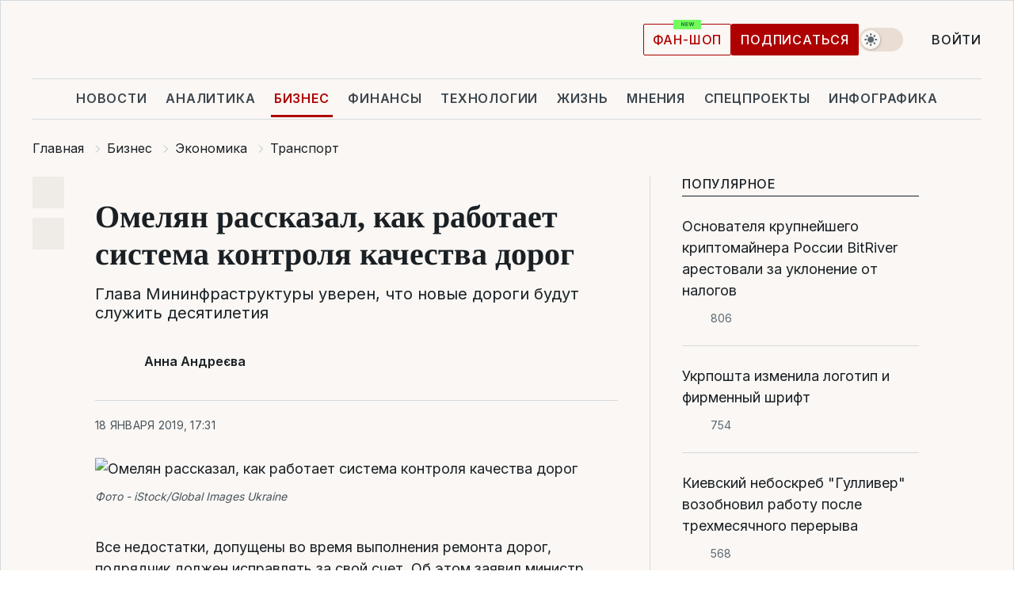

--- FILE ---
content_type: text/html; charset=UTF-8
request_url: https://biz.liga.net/ekonomika/transport/novosti/omelyan-rasskazal-kak-rabotaet-sistema-kontrolya-kachestva-dorog
body_size: 28221
content:
<!DOCTYPE html>
<html data-project="biz" lang="ru"
      data-theme="light">
<head>
    <meta charset="UTF-8">
    <meta name="description" content="Глава Мининфраструктуры уверен, что новые дороги будут служить десятилетия" >
<meta name="twitter:card" content="summary_large_image" >
<meta name="twitter:site" content="@LIGA.net" >
<meta name="twitter:title" content="Омелян рассказал, как работает система контроля качества дорог" >
<meta name="twitter:description" content="Глава Мининфраструктуры уверен, что новые дороги будут служить десятилетия" >
<meta name="twitter:image" content="https://storage.liga.net/images/general/social/social-4164746-ru.png?v=1770059726" >
<meta property="og:site_name" content="LIGA.net" >
<meta property="og:type" content="article" >
<meta property="og:url" content="https://biz.liga.net/ekonomika/transport/novosti/omelyan-rasskazal-kak-rabotaet-sistema-kontrolya-kachestva-dorog" >
<meta property="og:title" content="Омелян рассказал, как работает система контроля качества дорог" >
<meta property="og:description" content="Глава Мининфраструктуры уверен, что новые дороги будут служить десятилетия" >
<meta property="og:image" content="https://storage.liga.net/images/general/social/social-4164746-ru.png?v=1770059726" >
<meta property="article:published_time" content="2019-01-18 17:31:33" >
<meta property="article:modified_time" content="2019-01-18 17:41:47" >
<meta property="article:publisher" content="https://www.facebook.com/liga.net" >
<meta property="article:section" content="Транспорт" >
<meta name="robots" content="index, follow, max-image-preview:large" >
<meta property="article:tag" content="ремонт дорог" >
<meta name="keywords" content="укравтодор, ремонт дорог" >
<meta name="news_keywords" content="укравтодор, ремонт дорог" >
<meta http-equiv="X-UA-Compatible" content="IE=edge" >
<meta name="csrf-token" content="" ><title>Омелян рассказал, как работает система контроля качества дорог | Новости Украины | LIGA.net</title><!-- DNS prefetch -->
<link rel='dns-prefetch' href='//securepubads.g.doubleclick.net' crossorigin>
<link rel='dns-prefetch' href='//adservice.google.com' crossorigin>
<link rel='dns-prefetch' href='//staticxx.facebook.com' crossorigin>
<link rel="dns-prefetch" href="//weserv.nl">

<link rel='preconnect' href='https://www.google-analytics.com' crossorigin>
<link rel='preconnect' href="https://google.com.ua" crossorigin>
<link rel='preconnect' href="https://google.com" crossorigin>
<link rel='preconnect' href="https://pagead2.googlesyndication.com" crossorigin>
<link rel='preconnect' href="https://securepubads.g.doubleclick.net" crossorigin>
<link rel='preconnect' href="https://stats.g.doubleclick.net" crossorigin>
<link rel='preconnect' href='https://www.facebook.com' crossorigin>
<link rel='preconnect' href='https://tpc.googlesyndication.com/' crossorigin>


<link rel='preconnect' href="https://ajax.googleapis.com" crossorigin>
<link rel='preconnect' href="https://cdn.ampproject.org" crossorigin>
<link rel='preconnect' href="https://adservice.google.com.ua" crossorigin>
<link rel='preconnect' href="https://www.googletagservices.com" crossorigin>
<link rel='preconnect' href="https://www.googletagmanager.com" crossorigin>
<link rel='preconnect' href="https://csi.gstatic.com" crossorigin>
<link rel='preconnect' href="https://tt.onthe.io" crossorigin>
<link rel='preconnect' href="https://cdn.onthe.io" crossorigin>
<link rel='preconnect' href="https://loadercdn.com/" crossorigin>
<link rel='preconnect' href="https://connect.facebook.net" crossorigin>
<link rel='preconnect' href="https://storage.googleapis.com" crossorigin>
<link rel="preconnect" href="https://images.weserv.nl" crossorigin>
<link rel="preconnect" href="https://wsrv.nl" crossorigin>
<link rel='preconnect' href="https://cdn.liga.net" crossorigin>

<link rel="alternate" type="application/rss+xml" title="LIGA.net. Политика и новости мира" href="https://www.liga.net/news/all/rss.xml">
<link rel="alternate" type="application/rss+xml" title="LIGA.net. Новости бизнеса" href="https://www.liga.net/biz/all/rss.xml">
<link rel="alternate" type="application/rss+xml" title="LIGA.net. Новости телекома и технологий" href="https://www.liga.net/tech/all/rss.xml">
<link rel="alternate" type="application/rss+xml" title="LIGA.net. Life - полезные советы и новости" href="https://www.liga.net/life/all/rss.xml">
<link rel="alternate" type="application/rss+xml" title="LIGA.net. Новости финансового мира" href="https://www.liga.net/fin/export/all.xml">
<link rel="alternate" type="application/rss+xml" title="LIGA.net. Блоги" href="https://www.liga.net/rss/blog.xml">

<meta name="viewport" content="width=device-width, initial-scale=1.0, maximum-scale=5">
<meta name="color-scheme" content="light dark">
    <style>
        /* Перевіряємо, чи користувач раніше обрав темну тему або його система налаштована на темну тему */
        :root {
            color-scheme: light dark; /* Допомагає уникнути блимання */
        }

        html[data-theme='dark'],
        @media (prefers-color-scheme: dark) {
            body {
                background-color: #1A2024;
                color: #FAF7F4;
            }
            /* Додайте інші критичні стилі для темної теми */
        }
    </style>

<link rel="preload" href="https://cdn.liga.net/assets/fonts/Inter/Inter-Cyrillic.woff2" as="font" crossorigin type="font/woff2">
<link rel="preload" href="https://cdn.liga.net/assets/fonts/Inter/Inter-Latin.woff2" as="font" crossorigin type="font/woff2">
<link rel="preload" href="https://cdn.liga.net/assets/fonts/Tinos/Tinos-Bold-Latin.woff2" as="font" crossorigin type="font/woff2">
<link rel="preload" href="https://cdn.liga.net/assets/fonts/Tinos/Tinos-Bold-Cyrillic.woff2" as="font" crossorigin type="font/woff2">
<script src="/cdn-cgi/scripts/7d0fa10a/cloudflare-static/rocket-loader.min.js" data-cf-settings="c1ac6e0c42c4fcd10058863a-|49"></script><link rel="preload" as="style" href="https://cdn.liga.net/assets/fonts/fonts.css" crossorigin="anonymous" onload="this.rel='stylesheet'"/>
<!--<link rel="stylesheet" href="https://cdn.liga.net/assets/fonts/fonts.css" media="print" onload="this.media='all'">-->

<meta property="fb:app_id" content="112838268763067">
<meta name="format-detection" content="telephone=no">

<link rel="publisher" href="https://plus.google.com/113610967144302019071">
<link rel="chrome-webstore-item" href="https://chrome.google.com/webstore/detail/noochlbenmacmjbccdfffbcloilhoceh">

<link rel="search" type="application/opensearchdescription+xml" title="LIGA.net" href="https://www.liga.net/search-ru.xml">

<!--for PWA-->
<link rel="apple-touch-icon" sizes="180x180" href="https://www.liga.net/design/images/pwa_icons/apple-touch-icon.png">
<link rel="icon" type="image/png" sizes="32x32" href="https://www.liga.net/design/images/pwa_icons/favicon-32x32.png">
<link rel="icon" type="image/png" sizes="16x16" href="https://www.liga.net/design/images/pwa_icons/favicon-16x16.png">
<link rel="manifest" href="https://www.liga.net/design/images/pwa_icons/site.webmanifest">
<link rel="mask-icon" href="https://www.liga.net/design/images/pwa_icons/safari-pinned-tab.svg" color="#e40d24">
<link rel="shortcut icon" href="https://www.liga.net/design/images/pwa_icons/favicon.ico">
<meta name="msapplication-TileColor" content="#e40d24">
<meta name="msapplication-config" content="https://www.liga.net/design/images/pwa_icons/browserconfig.xml">
<meta name="theme-color" content="#e40d24">
<!-- end for PWA-->

<link rel="stylesheet" href="https://cdn.liga.net/assets/css/global.css?v=2026020221" type="text/css">


<link href="https://biz.liga.net/ekonomika/transport/novosti/omelyan-rasskazal-kak-rabotaet-sistema-kontrolya-kachestva-dorog" rel="canonical" >
<link href="https://biz.liga.net/amp/ekonomika/transport/novosti/omelyan-rasskazal-kak-rabotaet-sistema-kontrolya-kachestva-dorog" rel="amphtml" >
<link href="https://biz.liga.net/ekonomika/transport/novosti/omelyan-rasskazal-kak-rabotaet-sistema-kontrolya-kachestva-dorog" hreflang="ru" rel="alternate" >
<link href="https://cdn.liga.net/pages/article/index.css?v=2026020221" media="screen" rel="stylesheet" type="text/css" >
<script src="/cdn-cgi/scripts/7d0fa10a/cloudflare-static/rocket-loader.min.js" data-cf-settings="c1ac6e0c42c4fcd10058863a-|49"></script><link href="https://cdn.liga.net/pages/paywall/index.css?v=2026020221" media="print" rel="stylesheet" type="text/css" onload="this.media='all'" >
<link href="https://wsrv.nl/?output=webp&amp;url=www.liga.net/images/general/2016/12/16/201612161512543343.jpg&amp;w=780&amp;fit=cover" media="image/webp" rel="preload" as="image" ><script type="c1ac6e0c42c4fcd10058863a-text/javascript">var page_razdel = 'ekonomika';
var page_theme_id = '2015084';
var page_rubric = 'transport';
var page_tags = ["укравтодор","ремонт дорог"];
var page_id = '4164746';
var page_url = '/ekonomika/transport/novosti/omelyan-rasskazal-kak-rabotaet-sistema-kontrolya-kachestva-dorog';
var page_domain = location.hostname;
var main_domain = 'https://www.liga.net';
var current_domain = 'https://biz.liga.net';
var site_project = 'biz';
var testUser = location.href.includes('?bannertest=1');
var cdn = 'https://cdn.liga.net';
var isCommercialArticle = '';
var socialProviders = [{"name":"facebook","url":"https:\/\/www.liga.net\/auth\/facebook","icon":"#fb-modal"},{"name":"google","url":"https:\/\/www.liga.net\/auth\/google","icon":"#google-modal"}];
</script>
    <script type="c1ac6e0c42c4fcd10058863a-text/javascript">var dataLayer = window.dataLayer || [];
dataLayer.push({"articleID":"4164746","articleTitle":"\u041e\u043c\u0435\u043b\u044f\u043d \u0440\u0430\u0441\u0441\u043a\u0430\u0437\u0430\u043b, \u043a\u0430\u043a \u0440\u0430\u0431\u043e\u0442\u0430\u0435\u0442 \u0441\u0438\u0441\u0442\u0435\u043c\u0430 \u043a\u043e\u043d\u0442\u0440\u043e\u043b\u044f \u043a\u0430\u0447\u0435\u0441\u0442\u0432\u0430 \u0434\u043e\u0440\u043e\u0433","articleSection":"","articleRubric":"\u0422\u0440\u0430\u043d\u0441\u043f\u043e\u0440\u0442","articleAuthors":"\u0410\u043d\u043d\u0430 \u0410\u043d\u0434\u0440\u0435\u0454\u0432\u0430","articleTranslators":"","articleModifiedTime":"2019-01-18 17:41:47","articlePublishedtime":"2019-01-18 17:31:33","articleTags":"\u0443\u043a\u0440\u0430\u0432\u0442\u043e\u0434\u043e\u0440, \u0440\u0435\u043c\u043e\u043d\u0442 \u0434\u043e\u0440\u043e\u0433","articleType":"\u041d\u043e\u0432\u043e\u0441\u0442\u044c","articleWordCount":158,"has_aigen":0});</script>
    <script type="c1ac6e0c42c4fcd10058863a-text/javascript">(function(w,d,s,l,i){w[l]=w[l]||[];w[l].push({'gtm.start': new Date().getTime(),event:'gtm.js'});var f=d.getElementsByTagName(s)[0], j=d.createElement(s),dl=l!='dataLayer'?'&l='+l:'';j.async=true;j.src='https://www.googletagmanager.com/gtm.js?id='+i+dl;f.parentNode.insertBefore(j,f);})(window,document,'script','dataLayer','GTM-5NJRMLH');</script>

    <script src="/beta/js/libs/cookies.js?v=2026020221" type="c1ac6e0c42c4fcd10058863a-text/javascript"></script>
    <script type="c1ac6e0c42c4fcd10058863a-text/javascript">
        const botPattern = "(googlebot\/|bot|Googlebot-Mobile|Googlebot-Image|Google favicon|Mediapartners-Google|bingbot|slurp|java|wget|curl|Lighthouse)";
        const re = new RegExp(botPattern, 'i');
        const userAgent = navigator.userAgent;

        let realAgent = true;

        if (re.test(userAgent)) {
            let realAgent = false;
        }

        if (typeof lang === "undefined") {
            var lang = document.getElementsByTagName('html')[0].getAttribute('lang');
        }

        if (typeof locale === "undefined") {
            var locale = 'ru_UA';
        }
        const api = Cookies.withAttributes({path: '/', domain: 'liga.net', secure: true})

        var is_login = Cookies.get('is_login'),
            is_subscribe = isSubscribe = Cookies.get('is_subscribe'),
            is_show_ad = isShowAd = Cookies.get('isShowAd')

        const isHideAdvert = function () {
            var hideAdvert = is_show_ad === 'false' && is_login === 'true' || typeof realAgent !== 'undefined' && realAgent == false;

            if (isCommercialArticle === 'true') {
                hideAdvert = true;
            }

            return hideAdvert;
        }
        var user_id = (Cookies.get("user_id") === "" || Cookies.get("user_id") === undefined) ? 0 : Cookies.get("user_id");
        var user_email = Cookies.get("email");
    </script>

    <style>
        #catfish-wrapper {
            position: fixed;
            left: 0;
            right: 0;
            display: none;
            padding: 10px 0;
            background: rgba(0, 0, 0, .6);
            z-index: 899999;
            bottom: 0 !important
        }

        @media (max-width: 766px) {
            #catfish-wrapper {
                bottom: 60px;
                padding: 0;
            }
        }

        #catfish-wrapper div {
            width: 100% !important;
            text-align: center !important
        }

        #catfish-close-btn {
            margin: 0;
            display: none;
            width: 28px !important;
            position: absolute;
            top: 0;
            right: 0;
            height: 28px;
            background-image: url('[data-uri]');
            background-size: 100%;
            background-color: rgba(255, 255, 255, 0.95);
            cursor: pointer;
            z-index: 110000
        }

        #catfish-close-btn.visible {
            display: block;
        }

        #div-gpt-ad-BRANDING {
            display: flex;
        }

        #div-gpt-ad-BRANDING iframe {

        }

        @media (min-width: 1200px) {

            #div-gpt-ad-BRANDING iframe {
                position: fixed;
                left: 0;
                right: 0;
                top: 0;
                bottom: 0;
                width: 100%;
                height: 100vh;
                z-index: 0;
            }
        }
    </style>
</head>
<body data-page="news-ekonomika-view">
<noscript><iframe src='https://www.googletagmanager.com/ns.html?id=GTM-5NJRMLH' height='0' width='0' style='display:none;visibility:hidden'></iframe></noscript>

<div data-client-type="all" data-ad-slot="liganet_TOP_branding" data-template="none"></div>

<div class="container is-border">
    
<div class="support-cta">
    <div class="support-cta__text">Ответственная качественная журналистика</div>
    <a href="https://www.liga.net/donation" class="button button-sm support-cta__btn">Подписаться</a>
</div>

<header class="header">
    <div class="header__top">
        <a href="https://www.liga.net/" class="header__logo" aria-label="logo">
            <svg class="header__logo-icon" width="212" height="54">
                <use xlink:href="#logo"></use>
            </svg>
            <span class="sr-only">liga.net</span>
        </a>

        <div class="header__actions">
            <!--    <a href="#" class="weather-widget header__weather">-->
<!--          <span class="weather-widget__temperature">-->
<!--              <svg class="weather-widget__temperature-icon">-->
<!--                <use xlink:href="#weather"></use>-->
<!--              </svg>-->
<!--              -7°С-->
<!--          </span>-->
<!--        <span class="weather-widget__city">Івано-Франківськ</span>-->
<!--    </a>-->

            <label class="theme-switcher">
                <input type="checkbox" class="theme-switcher__input" />
                <span class="theme-switcher__control"></span>

                <span class="sr-only">theme</span>
            </label>

            
            <a href="https://shop.liga.net" target="_blank" class="button button-outline button-sm fan-btn hide-md" rel="nofollow">фан-шоп</a>

                            <a href="https://www.liga.net/donation" class="button button-sm header__button header__button--last">Подписаться</a>
            
                            <div class="dropdown-widget__current js-show-auth">
                    <svg class="dropdown-widget__icon" width="14" height="15">
                        <use xlink:href="#user"></use>
                    </svg>
                    Войти                </div>
            
            <button class="header__menu-btn js-toggle-menu">
                <svg width="14" height="14">
                    <use xlink:href="#menu-bar"></use>
                </svg>
                <span class="sr-only">Burger menu</span>
            </button>
        </div>
    </div>
</header>
<div class="header__bottom">
    <div class="search-widget header__search-for-menu">
        <form id="search_popup_menu" action="https://www.liga.net/search/result" method="POST" class="search-widget__form">
            <input name="q" type="search" minlength="3" autocomplete="off" required placeholder="Поиск по сайту" class="search-widget__input">
            <button class="search-widget__send" type="submit" aria-label="Поиск">
                <svg>
                    <use xlink:href="#search-big"></use>
                </svg>
                <span class="sr-only">search-icon</span>
            </button>
        </form>
    </div>
    <a href="https://www.liga.net/" class="header__home hide-sm" aria-label="home">
        <svg class="header__home-icon">
            <use xlink:href="#home"></use>
        </svg>

        <span class="sr-only">home-icon</span>
    </a>
    <nav class="header-menu header__menu">

        <ul class="header-menu__list" id="menu">
            <li class="header-menu__item">
                <a href="https://news.liga.net/" class="header-menu__link">Новости</a>
            </li>
            <li class="header-menu__item">
                <a href="https://www.liga.net/analytics" class="header-menu__link">Аналитика</a>
            </li>
            <li class="header-menu__item active">
                <a href="https://biz.liga.net/" class="header-menu__link">Бизнес</a>
            </li>
            <li class="header-menu__item">
                <a href="https://finance.liga.net/" class="header-menu__link">Финансы</a>
            </li>
            <li class="header-menu__item">
                <a href="https://tech.liga.net/" class="header-menu__link">Технологии</a>
            </li>
            <li class="header-menu__item">
                <a href="https://life.liga.net/ru" class="header-menu__link">Жизнь</a>
            </li>
            <li class="header-menu__item">
                <a href="https://www.liga.net/opinion" class="header-menu__link">Мнения</a>
            </li>
            <li class="header-menu__item">
                <a href="https://www.liga.net/projects" class="header-menu__link">Спецпроекты</a>
            </li>
            <li class="header-menu__item">
                <a href="https://www.liga.net/infographic-of-the-day" class="header-menu__link">Инфографика</a>
            </li>
            <li class="header-menu__item order">
                <a href="https://shop.liga.net" target="_blank" class="header-menu__link" rel="nofollow">
                    <b>фан-шоп</b>
                    <svg class="visible" width="29" height="10" viewBox="0 0 29 10" fill="none" xmlns="http://www.w3.org/2000/svg">
                        <rect width="29" height="9.94286" rx="0.951976" fill="#73FA5E"/>
                        <path d="M11.7062 2.51492V6.66016H10.9492L9.14577 4.05117H9.11541V6.66016H8.239V2.51492H9.00814L10.7974 5.12188H10.8338V2.51492H11.7062ZM12.7153 6.66016V2.51492H15.5085V3.2375H13.5917V4.22523H15.3647V4.94782H13.5917V5.93757H15.5165V6.66016H12.7153ZM17.4233 6.66016L16.2372 2.51492H17.1946L17.8807 5.39513H17.9151L18.6721 2.51492H19.4919L20.2468 5.4012H20.2833L20.9694 2.51492H21.9268L20.7407 6.66016H19.8866L19.0972 3.94996H19.0648L18.2774 6.66016H17.4233Z" fill="#187D31"/>
                    </svg>
                </a>
            </li>
                            <li class="header-menu__item">
                    <a href="https://www.liga.net/promocode" class="header-menu__link">Промокоды</a>
                </li>
                <li class="header-menu__item">
                    <a href="https://file.liga.net" class="header-menu__link">Досье</a>
                </li>
                <li class="header-menu__item">
                    <a href="https://blog.liga.net" class="header-menu__link">Блоги</a>
                </li>
                <li class="header-menu__item">
                    <a href="https://www.liga.net/igaming/" class="header-menu__link">iGaming</a>
                </li>
                <li class="header-menu__item">
                    <a href="https://radnyky.liga.net/" class="header-menu__link">LIGA. Радників</a>
                </li>
                    </ul>
        <span class="header-menu__button" style="display: none;">...</span>
        <ul class="dropdown-widget header-menu__dropdown"></ul>
    </nav>

    <button type="button" class="header__search-btn js-toggle-search hide-sm" aria-label="Поиск">
        <svg>
            <use xlink:href="#search-big"></use>
        </svg>
        <span class="sr-only">searc-big-icon</span>
    </button>
</div>

<div class="search-widget header__search">
    <form id="search_popup" action="https://www.liga.net/search/result" method="POST" class="search-widget__form">
        <input name="q" type="search" minlength="3" autocomplete="off" required placeholder="Поиск по сайту" class="search-widget__input">
        <button class="search-widget__send" type="submit" aria-label="Поиск">
            <svg>
                <use xlink:href="#search-big"></use>
            </svg>
            <span class="sr-only">search-big-icon-popup</span>
        </button>
    </form>
</div>


    
    
    <script type="application/ld+json">{"@context":"https:\/\/schema.org","@graph":[{"headline":"\u041e\u043c\u0435\u043b\u044f\u043d \u0440\u0430\u0441\u0441\u043a\u0430\u0437\u0430\u043b, \u043a\u0430\u043a \u0440\u0430\u0431\u043e\u0442\u0430\u0435\u0442 \u0441\u0438\u0441\u0442\u0435\u043c\u0430 \u043a\u043e\u043d\u0442\u0440\u043e\u043b\u044f \u043a\u0430\u0447\u0435\u0441\u0442\u0432\u0430 \u0434\u043e\u0440\u043e\u0433","description":"\u0413\u043b\u0430\u0432\u0430 \u041c\u0438\u043d\u0438\u043d\u0444\u0440\u0430\u0441\u0442\u0440\u0443\u043a\u0442\u0443\u0440\u044b \u0443\u0432\u0435\u0440\u0435\u043d, \u0447\u0442\u043e \u043d\u043e\u0432\u044b\u0435 \u0434\u043e\u0440\u043e\u0433\u0438 \u0431\u0443\u0434\u0443\u0442 \u0441\u043b\u0443\u0436\u0438\u0442\u044c \u0434\u0435\u0441\u044f\u0442\u0438\u043b\u0435\u0442\u0438\u044f","name":"","url":"https:\/\/biz.liga.net\/ekonomika\/transport\/novosti\/omelyan-rasskazal-kak-rabotaet-sistema-kontrolya-kachestva-dorog","mainEntityOfPage":"https:\/\/biz.liga.net\/ekonomika\/transport\/novosti\/omelyan-rasskazal-kak-rabotaet-sistema-kontrolya-kachestva-dorog","datePublished":"2019-01-18T17:31:33+02:00","dateModified":"2019-01-18T17:41:47+02:00","publisher":{"name":"LIGA.net","logo":{"url":"https:\/\/www.liga.net\/public\/design\/images\/liga-sponsor.jpg","width":126,"height":34,"@type":"ImageObject","@context":"https:\/\/schema.org\/"},"@type":"Organization","@context":"https:\/\/schema.org\/"},"image":{"representativeOfPage":"true","url":"https:\/\/www.liga.net\/images\/general\/2016\/12\/16\/201612161512543343.jpg?v=1522421533","@type":"ImageObject","@context":"https:\/\/schema.org\/"},"articleSection":"\u0422\u0440\u0430\u043d\u0441\u043f\u043e\u0440\u0442","articleBody":"\u0412\u0441\u0435 \u043d\u0435\u0434\u043e\u0441\u0442\u0430\u0442\u043a\u0438, \u0434\u043e\u043f\u0443\u0449\u0435\u043d\u044b \u0432\u043e \u0432\u0440\u0435\u043c\u044f \u0432\u044b\u043f\u043e\u043b\u043d\u0435\u043d\u0438\u044f \u0440\u0435\u043c\u043e\u043d\u0442\u0430 \u0434\u043e\u0440\u043e\u0433, \u043f\u043e\u0434\u0440\u044f\u0434\u0447\u0438\u043a \u0434\u043e\u043b\u0436\u0435\u043d \u0438\u0441\u043f\u0440\u0430\u0432\u043b\u044f\u0442\u044c \u0437\u0430 \u0441\u0432\u043e\u0439 \u0441\u0447\u0435\u0442. \u041e\u0431 \u044d\u0442\u043e\u043c \u0437\u0430\u044f\u0432\u0438\u043b \u043c\u0438\u043d\u0438\u0441\u0442\u0440 \u0438\u043d\u0444\u0440\u0430\u0441\u0442\u0440\u0443\u043a\u0442\u0443\u0440\u044b \u0412\u043b\u0430\u0434\u0438\u043c\u0438\u0440 \u041e\u043c\u0435\u043b\u044c\u044f\u043d, \u043e\u0442\u0432\u0435\u0447\u0430\u044f \u043d\u0430 \u0432\u043e\u043f\u0440\u043e\u0441\u044b \u0432 \u0412\u0435\u0440\u0445\u043e\u0432\u043d\u043e\u0439 \u0420\u0430\u0434\u0435.&quot;\u0421\u0435\u0439\u0447\u0430\u0441 \u0440\u0430\u0431\u043e\u0442\u0430\u0435\u0442 \u043f\u044f\u0442\u0438\u0443\u0440\u043e\u0432\u043d\u0435\u0432\u0430\u044f \u0441\u0438\u0441\u0442\u0435\u043c\u0430 \u043a\u043e\u043d\u0442\u0440\u043e\u043b\u044f \u043a\u0430\u0447\u0435\u0441\u0442\u0432\u0430 - \u043d\u0430 \u0443\u0440\u043e\u0432\u043d\u0435 \u0423\u043a\u0440\u0430\u0432\u0442\u043e\u0434\u043e\u0440\u0430, \u041c\u0438\u043d\u0438\u043d\u0444\u0440\u0430\u0441\u0442\u0440\u0443\u043a\u0442\u0443\u0440\u044b, \u041a\u0430\u0431\u0438\u043d\u0435\u0442\u0430 \u043c\u0438\u043d\u0438\u0441\u0442\u0440\u043e\u0432, \u043f\u0440\u0430\u0432\u043e\u043e\u0445\u0440\u0430\u043d\u0438\u0442\u0435\u043b\u044c\u043d\u044b\u0445 \u043e\u0440\u0433\u0430\u043d\u043e\u0432 \u0438 \u043e\u0431\u0449\u0435\u0441\u0442\u0432\u0435\u043d\u043d\u043e\u0433\u043e \u043a\u043e\u043d\u0442\u0440\u043e\u043b\u044f. \u041e\u043d\u0430 \u0440\u0430\u0431\u043e\u0442\u0430\u0435\u0442 \u044d\u0444\u0444\u0435\u043a\u0442\u0438\u0432\u043d\u043e, \u0435\u0449\u0435 \u0431\u043e\u043b\u0435\u0435 \u044d\u0444\u0444\u0435\u043a\u0442\u0438\u0432\u0435\u043d \u043c\u0435\u0445\u0430\u043d\u0438\u0437\u043c \u043f\u044f\u0442\u0438- \u0438 \u0434\u0435\u0441\u044f\u0442\u0438\u043b\u0435\u0442\u043d\u0435\u0439 \u0433\u0430\u0440\u0430\u043d\u0442\u0438\u0438 \u043d\u0430 \u043f\u0440\u043e\u043b\u043e\u0436\u0435\u043d\u043d\u044b\u0435 \u0434\u043e\u0440\u043e\u0433\u0438 \u0441\u043a\u0430\u0437\u0430\u043b&quot;, - \u0441\u043a\u0430\u0437\u0430\u043b \u041e\u043c\u0435\u043b\u044c\u044f\u043d.\u041c\u0438\u043d\u0438\u0441\u0442\u0440 \u0442\u0430\u043a\u0436\u0435 \u0443\u0442\u043e\u0447\u043d\u0438\u043b, \u0447\u0442\u043e \u0432 \u0440\u0430\u043c\u043a\u0430\u0445 \u0433\u0430\u0440\u0430\u043d\u0442\u0438\u0438 \u043a\u043e\u043c\u043f\u0430\u043d\u0438\u0438 \u0434\u043e\u043b\u0436\u043d\u044b \u0443\u0441\u0442\u0440\u0430\u043d\u044f\u0442\u044c \u043b\u044e\u0431\u044b\u0435 \u043e\u0431\u043d\u0430\u0440\u0443\u0436\u0435\u043d\u043d\u044b\u0435 \u0434\u0435\u0444\u0435\u043a\u0442\u044b \u0437\u0430 \u0441\u0432\u043e\u0439 \u0441\u0447\u0435\u0442, \u0442\u043e \u0435\u0441\u0442\u044c \u0434\u043e\u043f\u043e\u043b\u043d\u0438\u0442\u0435\u043b\u044c\u043d\u044b\u0445 \u0440\u0430\u0441\u0445\u043e\u0434\u043e\u0432 \u0438\u0437 \u043a\u0430\u0440\u043c\u0430\u043d\u043e\u0432 \u043d\u0430\u043b\u043e\u0433\u043e\u043f\u043b\u0430\u0442\u0435\u043b\u044c\u0449\u0438\u043a\u043e\u0432 \u043d\u0435 \u043f\u0440\u0435\u0434\u0432\u0438\u0434\u0438\u0442\u0441\u044f.\u041e\u043d \u043e\u0442\u043c\u0435\u0442\u0438\u043b, \u0447\u0442\u043e \u0441\u0435\u0433\u043e\u0434\u043d\u044f \u0434\u043e\u0440\u043e\u0433\u0438 \u0441\u0442\u0440\u043e\u044f\u0442\u0441\u044f, \u043f\u0440\u0435\u0436\u0434\u0435 \u0432\u0441\u0435\u0433\u043e, \u043f\u043e \u0441\u043e\u0432\u0440\u0435\u043c\u0435\u043d\u043d\u044b\u043c \u0442\u0435\u0445\u043d\u043e\u043b\u043e\u0433\u0438\u044f\u043c.&quot;\u042f \u0443\u0431\u0435\u0436\u0434\u0435\u043d, \u0447\u0442\u043e \u044d\u0442\u0438 \u0434\u043e\u0440\u043e\u0433\u0438 \u0431\u0443\u0434\u0443\u0442 \u0441\u043b\u0443\u0436\u0438\u0442\u044c \u0435\u0449\u0435 \u0432 \u0442\u0435\u0447\u0435\u043d\u0438\u0435 \u0441\u043b\u0435\u0434\u0443\u044e\u0449\u0438\u0445 \u0434\u0435\u0441\u044f\u0442\u0438\u043b\u0435\u0442\u0438\u0439, \u043d\u043e \u0437\u0430 \u0434\u043e\u0440\u043e\u0433\u0430\u043c\u0438 \u0431\u0443\u0434\u0435\u0442 \u043f\u043e\u0441\u0442\u043e\u044f\u043d\u043d\u044b\u0439 \u043a\u043e\u043d\u0442\u0440\u043e\u043b\u044c&quot;, - \u043f\u043e\u0434\u0447\u0435\u0440\u043a\u043d\u0443\u043b \u041e\u043c\u0435\u043b\u044c\u044f\u043d.\u041d\u0430\u043f\u043e\u043c\u043d\u0438\u043c, \u0447\u0442\u043e \u0432 2018 \u0433\u043e\u0434\u0443 \u0432 \u0434\u043e\u0440\u043e\u0436\u043d\u0443\u044e \u0438\u043d\u0444\u0440\u0430\u0441\u0442\u0440\u0443\u043a\u0442\u0443\u0440\u0443 \u0423\u043a\u0440\u0430\u0438\u043d\u044b \u0431\u044b\u043b\u0430 \u0438\u043d\u0432\u0435\u0441\u0442\u0438\u0440\u043e\u0432\u0430\u043d\u0430 \u0440\u0435\u043a\u043e\u0440\u0434\u043d\u0430\u044f \u0441\u0443\u043c\u043c\u0430 - 50 \u043c\u043b\u0440\u0434 \u0433\u0440\u043d.\u0420\u0430\u043d\u0435\u0435 \u0441\u043e\u043e\u0431\u0449\u0430\u043b\u043e\u0441\u044c, \u0447\u0442\u043e \u043d\u0430 \u0441\u0442\u0440\u043e\u0438\u0442\u0435\u043b\u044c\u0441\u0442\u0432\u043e \u043d\u043e\u0432\u044b\u0445 \u0434\u043e\u0440\u043e\u0433 \u0438\u0437 \u0433\u043e\u0441\u0431\u044e\u0434\u0436\u0435\u0442\u0430 \u043d\u0430 2019 \u0433\u043e\u0434 \u043f\u043b\u0430\u043d\u0438\u0440\u0443\u0435\u0442\u0441\u044f \u0432\u044b\u0434\u0435\u043b\u0438\u0442\u044c 55 \u043c\u043b\u0440\u0434 \u0433\u0440\u043d. 4,6 \u043c\u043b\u0440\u0434 \u0433\u0440\u043d \u043d\u0430 \u0441\u0442\u0440\u043e\u0438\u0442\u0435\u043b\u044c\u0441\u0442\u0432\u043e \u0434\u043e\u0440\u043e\u0433 \u043f\u0440\u0435\u0434\u043e\u0441\u0442\u0430\u0432\u043b\u0435\u043d\u043e \u043c\u0435\u0436\u0434\u0443\u043d\u0430\u0440\u043e\u0434\u043d\u044b\u043c\u0438 \u0434\u043e\u043d\u043e\u0440\u0430\u043c\u0438. ","author":[{"name":"\u0410\u043d\u043d\u0430 \u0410\u043d\u0434\u0440\u0435\u0454\u0432\u0430","@type":"Person","@context":"https:\/\/schema.org\/"}],"@type":"NewsArticle","@context":"https:\/\/schema.org\/"},{"name":"LIGA.net","legalName":"\u0418\u043d\u0444\u043e\u0440\u043c\u0430\u0446\u0438\u043e\u043d\u043d\u043e\u0435 \u0430\u0433\u0435\u043d\u0442\u0441\u0442\u0432\u043e &quot;\u041b\u0418\u0413\u0410\u0411\u0418\u0417\u041d\u0415\u0421\u0418\u041d\u0424\u041e\u0420\u041c&quot;","url":"https:\/\/www.liga.net\/","logo":{"url":"https:\/\/www.liga.net\/public\/design\/images\/liga-sponsor.jpg","@type":"ImageObject","@context":"https:\/\/schema.org\/"},"sameAs":["https:\/\/www.facebook.com\/liga.net","https:\/\/twitter.com\/LIGAnet","https:\/\/t.me\/liganet","https:\/\/www.instagram.com\/liga_net\/"],"foundingDate":"1997","address":{"streetAddress":"\u0443\u043b. \u041f\u0430\u0440\u043a\u043e\u0432\u043e-\u0421\u044b\u0440\u0435\u0446\u043a\u0430\u044f, 23","addressLocality":"\u041a\u0438\u0435\u0432","postalCode":"04112","addressCountry":"UA","contactType":"headquarters","@type":"PostalAddress","@context":"https:\/\/schema.org\/"},"contactPoint":{"contactType":"headquarters","email":"lenta@liga.net","telephone":"+38-044-538-01-11","areaServed":"UA","availableLanguage":["ru-UA","uk-UA","en-GB"],"@type":"ContactPoint","@context":"https:\/\/schema.org\/"},"@type":"NewsMediaOrganization","@context":"https:\/\/schema.org\/"}]}</script><div class="article_container">
<article
        class="article"
        data-type="news"
        data-news_id="4164746"
        data-project="biz"
        data-adult="false"
        data-layer="[base64]">
    <ol class="breadcrumbs article__breadcrumbs" itemscope itemtype="https://schema.org/BreadcrumbList">
            <li itemprop="itemListElement" itemscope itemtype="https://schema.org/ListItem" class="breadcrumbs__item">
                            <a href="https://www.liga.net/" itemprop="item" class="breadcrumbs__link"><span itemprop="name">Главная</span></a>
                        <meta itemprop="position" content="1" />
        </li>
            <li itemprop="itemListElement" itemscope itemtype="https://schema.org/ListItem" class="breadcrumbs__item">
                            <a href="/" itemprop="item" class="breadcrumbs__link"><span itemprop="name">Бизнес</span></a>
                        <meta itemprop="position" content="2" />
        </li>
            <li itemprop="itemListElement" itemscope itemtype="https://schema.org/ListItem" class="breadcrumbs__item">
                            <a href="https://biz.liga.net/ekonomika" itemprop="item" class="breadcrumbs__link"><span itemprop="name">Экономика</span></a>
                        <meta itemprop="position" content="3" />
        </li>
            <li itemprop="itemListElement" itemscope itemtype="https://schema.org/ListItem" class="breadcrumbs__item">
                            <a href="/transport" itemprop="item" class="breadcrumbs__link"><span itemprop="name">Транспорт</span></a>
                        <meta itemprop="position" content="4" />
        </li>
            <li itemprop="itemListElement" itemscope itemtype="https://schema.org/ListItem" class="breadcrumbs__item">
                            <a href="https://biz.liga.net/ekonomika/transport/novosti/omelyan-rasskazal-kak-rabotaet-sistema-kontrolya-kachestva-dorog" itemprop="item" class="breadcrumbs__link"><span itemprop="name">Омелян рассказал, как работает система контроля качества дорог</span></a>
                        <meta itemprop="position" content="5" />
        </li>
    </ol>

    <div class="article__container">
        <!-- article-grid -->
        <div class="article-grid article__grid">

            <!-- article-content -->
            <div class="article-content article-grid__content">

                <div class="article-content__inner have-badge">
                    <aside class="article-content__aside">
    <ul class="article-nav article-content__nav" data-vr-contentbox>
        <li class="article-nav__item">
            <button class="article-nav__link article-nav__link--favorite tooltip-bottom" data-favorite="4164746" data-title="В закладки">
                <svg>
                    <use xlink:href="#favorite2"></use>
                </svg>
            </button>
        </li>
                <li class="article-nav__item">
            <button class="article-nav__link tooltip-bottom" data-title="Поделиться">
                <svg>
                    <use xlink:href="#share"></use>
                </svg>
            </button>
            <div class="article-nav__popup share-popup">
                <div class="share-popup__close">
                    <svg width="16" height="16">
                        <use xlink:href="#close"></use>
                    </svg>
                </div>
                <div class="share-popup__title">
                    <div class="share-popup__icon">
                        <svg width="20" height="18">
                            <use xlink:href="#share"></use>
                        </svg>
                    </div>
                    Поделиться                </div>
                <ul class="share-popup__list">
                    <li class="share-popup__item">
                        <a href="https://twitter.com/intent/tweet?url=https://biz.liga.net/ekonomika/transport/novosti/omelyan-rasskazal-kak-rabotaet-sistema-kontrolya-kachestva-dorog&text=Омелян рассказал, как работает система контроля качества дорог" target="_blank" class="share-popup__link" data-title="Поделиться в X">
                            <svg>
                                <use xlink:href="#twiter-x"></use>
                            </svg>
                        </a>
                    </li>
                    <li class="share-popup__item">
                        <a class="share-popup__link" href="https://telegram.me/share/url?url=https://biz.liga.net/ekonomika/transport/novosti/omelyan-rasskazal-kak-rabotaet-sistema-kontrolya-kachestva-dorog&text=Омелян рассказал, как работает система контроля качества дорог" target="_blank" data-title="Поделиться в Telegram">
                            <svg>
                                <use xlink:href="#tg"></use>
                            </svg>
                        </a>
                    </li>
                    <li class="share-popup__item">
                        <a class="share-popup__link" href="https://www.facebook.com/sharer/sharer.php?u=https://biz.liga.net/ekonomika/transport/novosti/omelyan-rasskazal-kak-rabotaet-sistema-kontrolya-kachestva-dorog" target="_blank" data-title="Поделиться в Facebook">
                            <svg>
                                <use xlink:href="#fb"></use>
                            </svg>
                        </a>
                    </li>
                </ul>
            </div>
        </li>
            </ul>
</aside>
                    <!-- article-header -->
                    <header class="article-header article-grid__header">
                                                <div class="article-header__chips"></div>
                        
                        <h1 class="article-header__title is-accent">Омелян рассказал, как работает система контроля качества дорог</h1>
                                                                            <div class="article-header__caption">Глава Мининфраструктуры уверен, что новые дороги будут служить десятилетия</div>
                                                                                <div class="article-header__users padding" data-users-count="1">
                            <div class="user article-header__user">
                                                    <span class="user__name">Анна Андреєва</span>
                                            </div>
            </div>
                                                <div class="article-header__actions">
                            <div class="article-header__info">
                                <time class="article-header__date" datetime="2019-01-18T17:31:33+02:00">18 января 2019, 17:31</time>
                                                            </div>
                        </div>
                    </header>
                    <!-- end article-header -->

                    <div class="article-body article-grid__body">
                        
                        
    <figure class="article-body__figure is-basic">
        <picture><source media="(max-width: 390px)" srcset="https://wsrv.nl/?output=webp&url=www.liga.net/images/general/2016/12/16/201612161512543343.jpg&w=390&fit=cover"><source media="(max-width: 390px)" srcset="https://wsrv.nl/?output=webp&url=www.liga.net/images/general/2016/12/16/201612161512543343.jpg&w=390&fit=cover 1x, https://wsrv.nl/?output=webp&url=www.liga.net/images/general/2016/12/16/201612161512543343.jpg&w=390&fit=cover&dpr=2 2x"><source media="(max-width: 412px)" srcset="https://wsrv.nl/?output=webp&url=www.liga.net/images/general/2016/12/16/201612161512543343.jpg&w=412&fit=cover"><source media="(max-width: 412px)" srcset="https://wsrv.nl/?output=webp&url=www.liga.net/images/general/2016/12/16/201612161512543343.jpg&w=412&fit=cover 1x, https://wsrv.nl/?output=webp&url=www.liga.net/images/general/2016/12/16/201612161512543343.jpg&w=412&fit=cover&dpr=2 2x"><source media="(max-width: 620px)" srcset="https://wsrv.nl/?output=webp&url=www.liga.net/images/general/2016/12/16/201612161512543343.jpg&w=620&fit=cover"><source media="(max-width: 620px)" srcset="https://wsrv.nl/?output=webp&url=www.liga.net/images/general/2016/12/16/201612161512543343.jpg&w=620&fit=cover 1x, https://wsrv.nl/?output=webp&url=www.liga.net/images/general/2016/12/16/201612161512543343.jpg&w=620&fit=cover&dpr=2 2x"><source media="(max-width: 780px)" srcset="https://wsrv.nl/?output=webp&url=www.liga.net/images/general/2016/12/16/201612161512543343.jpg&w=780&fit=cover"><source media="(max-width: 780px)" srcset="https://wsrv.nl/?output=webp&url=www.liga.net/images/general/2016/12/16/201612161512543343.jpg&w=780&fit=cover 1x, https://wsrv.nl/?output=webp&url=www.liga.net/images/general/2016/12/16/201612161512543343.jpg&w=780&fit=cover&dpr=2 2x"><img src="https://wsrv.nl/?output=webp&url=www.liga.net/images/general/2016/12/16/201612161512543343.jpg&w=780&fit=cover" srcset="https://wsrv.nl/?output=webp&url=www.liga.net/images/general/2016/12/16/201612161512543343.jpg&w=780&fit=cover 1x, https://wsrv.nl/?output=webp&url=www.liga.net/images/general/2016/12/16/201612161512543343.jpg&w=780&fit=cover&dpr=2 2x" alt="Омелян рассказал, как работает система контроля качества дорог" title="Омелян рассказал, как работает система контроля качества дорог" width="780" height="438" fetchpriority="high"></picture>        <figcaption>Фото - iStock/Global Images Ukraine </figcaption>    </figure>

                        
                        
                                                <p>Все недостатки, допущены во время выполнения ремонта дорог, подрядчик должен исправлять за свой счет. Об этом заявил министр инфраструктуры <a href="https://file.liga.net/persons/omelyan-vladimir">Владимир Омельян</a>, отвечая на вопросы в Верховной Раде.</p><p>"Сейчас работает пятиуровневая система контроля качества - на уровне Укравтодора, Мининфраструктуры, Кабинета министров, правоохранительных органов и общественного контроля. Она работает эффективно, еще более эффективен механизм пяти- и десятилетней гарантии на проложенные дороги сказал", - сказал Омельян.</p><p>Министр также уточнил, что в рамках гарантии компании должны устранять любые обнаруженные дефекты за свой счет, то есть дополнительных расходов из карманов налогоплательщиков не предвидится.</p><p>Он отметил, что сегодня дороги строятся, прежде всего, по современным технологиям.</p><p>"Я убежден, что эти дороги будут служить еще в течение следующих десятилетий, но за дорогами будет постоянный контроль", - подчеркнул Омельян.</p><p>Напомним, что в 2018<span> году в дорожную инфраструктуру Украины была инвестирована <a href="https://biz.liga.net/ekonomika/transport/novosti/ukraina-v-etom-godu-napravila-na-remont-dorog-rekordnuyu-summu">рекордная сумма</a> - 50 млрд грн.</span></p><p><span><span>Ранее сообщалось, что на строительство новых дорог из госбюджета на 2019 год планируется выделить 55 млрд грн. 4,6 млрд грн на строительство дорог предоставлено международными донорами. </span></span></p>
                        <div class="b-blocks article-footer__widget" id="contentRoll">
            <div id="content_banner_block_main">
            <div data-type="_mgwidget" data-widget-id="1013247" data-src-id="biz.liga.net" style="margin-bottom:20px;"></div>
            <script type="c1ac6e0c42c4fcd10058863a-text/javascript">
                (function() {
                    const instanceId = 'contentRoll_' + Math.random().toString(36).substring(2, 9);

                    if (window[instanceId]) {
                        return;
                    }
                    window[instanceId] = true;

                    function loadMainRollScript() {
                        var head = document.getElementsByTagName('head')[0];
                        var script = document.createElement('script');
                        script.async = 'true';
                        script.src = "https://jsc.mgid.com/site/598308.js";
                        head.appendChild(script);
                        (function(w,q){w[q]=w[q]||[];w[q].push(["_mgc.load"])})(window,"_mgq");
                    }

                    let isAdvScriptLoaded = false;

                    function onScroll() {
                        const scrolledHeight = window.scrollY;
                        const viewportHeight = window.innerHeight;
                        if (scrolledHeight > 0.2 * viewportHeight && !isAdvScriptLoaded) {
                            isAdvScriptLoaded = true;
                            loadMainRollScript();
                            window.removeEventListener('scroll', onScroll);
                        }
                    }
                    window.addEventListener('scroll', onScroll);
                })();
            </script>
        </div>
    </div>
                        <div class="tags article__tags"><a href="https://www.liga.net/tag/ukravtodor" class="tags__link">укравтодор</a><a href="https://www.liga.net/tag/remont-dorog" class="tags__link">ремонт дорог</a></div>                    </div>
                </div>

                
<div class="article-footer article-content__footer">
    <div class="error-widget article-footer__widget">
        Если Вы заметили орфографическую ошибку, выделите её мышью и нажмите Ctrl+Enter.    </div>
    
    <div class="comments-block" id="comment-list-4164746">
    <div class="comments-header-section">
        <div class="comments-header-row">
            <h3 class="comments-title">Комментарии (<span class="comments-count">0</span>)</h3>
                            <div class="comment-info-block">
                    Чтобы присоединиться к дискуссии, <button class='login-link btn-link'>войдите в свой аккаунт</button> и активируйте подписку.                </div>
                    </div>

        <div class="comments-header hidden"
             data-user-id="0"
             data-allowed-reactions='["\ud83d\udc4d","\u2764\ufe0f","\ud83d\udd25","\ud83d\ude0d","\ud83d\ude06","\ud83d\ude05","\ud83e\udd2d","\ud83e\udd73","\ud83c\udf89","\ud83d\ude2e","\ud83d\ude31","\ud83e\udd14","\ud83d\udc40","\ud83e\udd7a","\ud83d\ude2d","\ud83d\ude08"]'
             data-min-length="10"
             data-max-length="1000"
        ></div>

            </div>

    </div>

<script type="c1ac6e0c42c4fcd10058863a-text/javascript">
    window.commentsConfig = {
        saveBtnContent: 'Сохранить',
        cancelBtnContent: 'Отменить',
    }
</script><div class="b-blocks article-footer__widget" id='contentRoll2'>
        <!-- desktop -->
    <div id="bn_UVJNyX99Al"></div>
    <!-- mobile -->
    <div id="bn_1ow2eg5o8a"></div>
    <script type="c1ac6e0c42c4fcd10058863a-text/javascript">
        (function() {
            const instanceId = 'contentRoll2_' + Math.random().toString(36).substring(2, 9);

            if (window[instanceId]) {
                return;
            }
            window[instanceId] = true;

            const isMobileCheck = window.innerWidth < 760;
            const loadScript = (placementId) => {
                (function(B,h,k){function w(a,x,y,m){function n(){var d=x.createElement("script");d.type="text/javascript";d.src=a;d.onerror=function(){e++;5>e?setTimeout(n,10):g(e+"!"+a)};d.onload=function(){m&&m();e&&g(e+"!"+a)};y.appendChild(d)}var e=0;n()}function z(){try{c=h.createElement("iframe"),c.style.setProperty("display","none","important"),c.id="rcMain",l.appendChild(c),b=c.contentWindow,f=b.document,f.open(),f.close(),p=f.body,Object.defineProperty(b,"rcBuf",{enumerable:!1,configurable:!1,writable:!1,
                value:[]}),w("https://go.rcvlink.com/static/main.js",f,p,function(){for(var a;b.rcBuf&&(a=b.rcBuf.shift());)b.postMessage(a,q)})}catch(a){r(a)}}function r(a){g(a.name+": "+a.message+"\t"+(a.stack?a.stack.replace(a.name+": "+a.message,""):""))}function g(a){console.error(a);(new Image).src="https://go.rcvlinks.com/err/?code="+k+"&ms="+((new Date).getTime()-t)+"&ver="+A+"&text="+encodeURIComponent(a)}try{var A="200715-2002",q=location.origin||location.protocol+"//"+location.hostname+(location.port?":"+location.port:""),l=h.getElementById("bn_"+
                k),u=Math.random().toString(36).substring(2,15),t=(new Date).getTime(),c,b,f,p;if(l){l.id="bn_"+u;var v={act:"init",id:k,rnd:u,ms:t};(c=h.getElementById("rcMain"))?b=c.contentWindow:z();b.rcMain?b.postMessage(v,q):b.rcBuf.push(v)}else g("!bn")}catch(a){r(a)}})(window,document,placementId);
            }

            let isScriptLoaded = false;

            function onScroll() {
                const scrolledHeight = window.scrollY;
                const viewportHeight = window.innerHeight;
                if (scrolledHeight > 0.2 * viewportHeight && !isScriptLoaded) {
                    isScriptLoaded = true;
                    if (!isMobileCheck) {
                        loadScript('UVJNyX99Al');
                    } else {
                        loadScript('1ow2eg5o8a')
                    }
                    window.removeEventListener('scroll', onScroll);
                }
            }
            window.addEventListener('scroll', onScroll);
        })();
        //recreativ
    </script>
    </div></div>            </div>
            <!-- end article-content -->

            <div class="article-sidebar article-grid__sidebar" data-vr-zone="Right Sidebar">
        <div class="js-b-block ad article-sidebar__widget" data-ad-slot="liganet_premium" data-client-type="all"></div>

    <div class="article-sidebar__widget">
    <div class="article-sidebar__title">Популярное</div>
    <div class="article-sidebar__cards">
                <article class="news-card" data-vr-contentbox="0">
            <a href="https://biz.liga.net/all/all/novosti/osnovatelya-krupneishego-kriptomainera-rossii-bitriver-arestovali-za-uklonenie-ot-nalogov" class="news-card__title" data-vr-contentbox-url="https://biz.liga.net/all/all/novosti/osnovatelya-krupneishego-kriptomainera-rossii-bitriver-arestovali-za-uklonenie-ot-nalogov">
                <h4 data-vr-headline>Основателя крупнейшего криптомайнера России BitRiver арестовали за уклонение от налогов</h4>
            </a>
            <div class="news-card__views">
                <svg class="news-card__views-icon">
                    <use xlink:href="#eye-small"></use>
                </svg>
                806            </div>
        </article>
                <article class="news-card" data-vr-contentbox="1">
            <a href="https://biz.liga.net/all/transport/novosti/ukrposhta-izmenila-logotip-i-firmennyi-shrift" class="news-card__title" data-vr-contentbox-url="https://biz.liga.net/all/transport/novosti/ukrposhta-izmenila-logotip-i-firmennyi-shrift">
                <h4 data-vr-headline>Укрпошта изменила логотип и фирменный шрифт</h4>
            </a>
            <div class="news-card__views">
                <svg class="news-card__views-icon">
                    <use xlink:href="#eye-small"></use>
                </svg>
                754            </div>
        </article>
                <article class="news-card" data-vr-contentbox="2">
            <a href="https://biz.liga.net/all/nedvizhimost/novosti/kievskii-neboskreb-gulliver-vozobnovil-rabotu-posle-trehmesyachnogo-pereryva" class="news-card__title" data-vr-contentbox-url="https://biz.liga.net/all/nedvizhimost/novosti/kievskii-neboskreb-gulliver-vozobnovil-rabotu-posle-trehmesyachnogo-pereryva">
                <h4 data-vr-headline>Киевский небоскреб "Гулливер" возобновил работу после трехмесячного перерыва</h4>
            </a>
            <div class="news-card__views">
                <svg class="news-card__views-icon">
                    <use xlink:href="#eye-small"></use>
                </svg>
                568            </div>
        </article>
                <article class="news-card" data-vr-contentbox="3">
            <a href="https://biz.liga.net/all/all/novosti/kitaiskie-torgovtsy-metallami-ponesli-ubytki-na-1-mlrd-yuanei-iz-za-begstva-kontragenta-iz-strany" class="news-card__title" data-vr-contentbox-url="https://biz.liga.net/all/all/novosti/kitaiskie-torgovtsy-metallami-ponesli-ubytki-na-1-mlrd-yuanei-iz-za-begstva-kontragenta-iz-strany">
                <h4 data-vr-headline>Китайские торговцы металлами понесли убытки на 1 млрд юаней из-за бегства контрагента из страны</h4>
            </a>
            <div class="news-card__views">
                <svg class="news-card__views-icon">
                    <use xlink:href="#eye-small"></use>
                </svg>
                521            </div>
        </article>
                <article class="news-card" data-vr-contentbox="4">
            <a href="https://biz.liga.net/all/all/novosti/krupneishii-metkombinat-ukrainy-poluchit-ot-ebrr-kredit-na-200-mln" class="news-card__title" data-vr-contentbox-url="https://biz.liga.net/all/all/novosti/krupneishii-metkombinat-ukrainy-poluchit-ot-ebrr-kredit-na-200-mln">
                <h4 data-vr-headline>Крупнейший меткомбинат Украины получит от ЕБРР кредит на $200 млн</h4>
            </a>
            <div class="news-card__views">
                <svg class="news-card__views-icon">
                    <use xlink:href="#eye-small"></use>
                </svg>
                478            </div>
        </article>
            </div>
</div>
        <div class="js-b-block ad article-sidebar__widget" data-ad-slot="liganet_3_ros" data-client-type="all"></div>

    
    
        <div class="js-b-block ad article-sidebar__widget">
        <div class="js-b-block__inner" data-before="Реклама">
            <div class="js-b-block__banner" id="meta-adv">
<!-- Composite Start -->
<div id="idealmedia_sidebarB1ArO">
    <script type="c1ac6e0c42c4fcd10058863a-text/javascript">
        (function() {
            const instanceId = 'metaAdvert_' + Math.random().toString(36).substring(2, 9);

            if (window[instanceId]) {
                return;
            }
            window[instanceId] = true;

            let isScriptLoaded = false;

            function loadMetaAdvertScript(im_div) {
                const im_ua_div = document.createElement("div");
                im_ua_div.id = 'M295822ScriptRootC684727';
                im_div.appendChild(im_ua_div);
                const im_ua_html = '<div id="M295822PreloadC684727"><!--Загрузка...--></div>';
                im_ua_div.insertAdjacentHTML('afterbegin', im_ua_html);
                (function(){
                    var D=new Date(),d=document,b='body',ce='createElement',ac='appendChild',st='style',ds='display',n='none',gi='getElementById',lp=d.location.protocol,wp=lp.indexOf('http')==0?lp:'https:';
                    var i=d[ce]('iframe');i[st][ds]=n;d[gi]("M295822ScriptRootC684727")[ac](i);try{var iw=i.contentWindow.document;iw.open();iw.writeln("<ht"+"ml><bo"+"dy></bo"+"dy></ht"+"ml>");iw.close();var c=iw[b];}
                    catch(e){var iw=d;var c=d[gi]("M295822ScriptRootC684727");}var dv=iw[ce]('div');dv.id="MG_ID";dv[st][ds]=n;dv.innerHTML=684727;c[ac](dv);
                    var s=iw[ce]('script');s.async='async';s.defer='defer';s.charset='utf-8';s.src=wp+"//jsc.idealmedia.io/l/i/liga.net.684727.js?t="+D.getYear()+D.getMonth()+D.getUTCDate()+D.getUTCHours();c[ac](s);})();
            }

            function loadEnScript(im_div) {
                const im_eng_div = document.createElement("div");
                im_eng_div.id = 'M879633ScriptRootC1449072';
                im_div.appendChild(im_eng_div);
                const script = document.createElement('script');
                script.async = 'true';
                script.src = "https://jsc.idealmedia.io/e/n/en.liga.net.1449072.js";
                im_div.appendChild(script);
            }

            function onScroll() {
                const scrolledHeight = window.scrollY;
                const viewportHeight = window.innerHeight;
                if (scrolledHeight > 0.2 * viewportHeight && !isScriptLoaded) {
                    isScriptLoaded = true;
                    const im_div = document.getElementById("idealmedia_sidebarB1ArO");
                    if(document.documentElement.lang == 'en') {
                        loadEnScript(im_div);
                    } else {
                        loadMetaAdvertScript(im_div);
                    }
                    window.removeEventListener('scroll', onScroll);
                }
            }
        if (isShowAd === false && is_login === 'true') {
                //отключаем
            } else {
                //показываем
                window.addEventListener('scroll', onScroll);
            }
        })();
    </script>
</div>
<!-- Composite End --></div>
            <a href="https://www.liga.net/donation" class="js-b-block__link">Отключить рекламу</a>
        </div>
    </div>

    <article class="news-card has-large-photo is-partners article-sidebar__widget" data-vr-contentbox="Position Partners">
    <a href="https://project.liga.net/project/ukrainian-armor-novator/" class="news-card__title" data-vr-contentbox-url="https://project.liga.net/project/ukrainian-armor-novator/">
        <h4 data-vr-headline>Семь лет на передовой: как украинский бронеавтомобиль "Новатор" прошел боевое крещение</h4>
    </a>
    <div class="news-card__actions">
        <span class="news-card__badge">Спецпроект<i data-title="Українська бронетехніка">
                <svg width="14" height="16"><use xlink:href="#info"></use></svg>
            </i></span>    </div>
    <a href="https://project.liga.net/project/ukrainian-armor-novator/" class="news-card__photo is-small">
        <picture><source media="(max-width: 258px)" srcset="https://wsrv.nl/?output=webp&url=storage.liga.net/images/general/2026/01/05/20260105104809-4251.jpg&w=258&h=160&fit=cover"><source media="(max-width: 258px)" srcset="https://wsrv.nl/?output=webp&url=storage.liga.net/images/general/2026/01/05/20260105104809-4251.jpg&w=258&h=160&fit=cover 1x, https://wsrv.nl/?output=webp&url=storage.liga.net/images/general/2026/01/05/20260105104809-4251.jpg&w=258&h=160&fit=cover&dpr=2 2x"><img src="https://wsrv.nl/?output=webp&url=storage.liga.net/images/general/2026/01/05/20260105104809-4251.jpg&w=258&h=160&fit=cover" srcset="https://wsrv.nl/?output=webp&url=storage.liga.net/images/general/2026/01/05/20260105104809-4251.jpg&w=258&h=160&fit=cover 1x, https://wsrv.nl/?output=webp&url=storage.liga.net/images/general/2026/01/05/20260105104809-4251.jpg&w=258&h=160&fit=cover&dpr=2 2x" alt="Семь лет на передовой: как украинский бронеавтомобиль &quot;Новатор&quot; прошел боевое крещение" title="Семь лет на передовой: как украинский бронеавтомобиль &quot;Новатор&quot; прошел боевое крещение" width="258" height="160"></picture>    </a>
</article>

        <div class="js-b-block ad article-sidebar__widget" data-ad-slot="liganet_rozetka" data-client-type="all"></div>
</div>        </div>
        <!-- end article-grid -->
    </div>
</article>
</div>
<script type="c1ac6e0c42c4fcd10058863a-text/javascript">
var dimensionAuthors = '';
var dimensionExclusiv = 'Рерайт';
var dimensionEditors = 'Андреєва Анна';
</script>

    
<footer class="footer">
    <div class="footer__top">

        <a href="https://www.liga.net/" class="footer__logo" aria-label="logo">
            <svg class="footer__logo-icon" width="153" height="30">
                <use xlink:href="#footer-logo"></use>
            </svg>

            <span class="sr-only">footer-logo</span>
        </a>

        
<ul class="s-networks footer__s-networks">
            <li class="s-networks__item">
            <a href="https://www.facebook.com/liga.net" class="s-networks__link" aria-label="fb">
                <svg class="s-networks__icon">
                    <use xlink:href="#fb"></use>
                </svg>
                <span class="sr-only">fb</span>
            </a>
        </li>
            <li class="s-networks__item">
            <a href="https://www.instagram.com/liga_net/" class="s-networks__link" aria-label="inst">
                <svg class="s-networks__icon">
                    <use xlink:href="#inst"></use>
                </svg>
                <span class="sr-only">inst</span>
            </a>
        </li>
            <li class="s-networks__item">
            <a href="https://twitter.com/LIGAnet" class="s-networks__link" aria-label="twiter-x">
                <svg class="s-networks__icon">
                    <use xlink:href="#twiter-x"></use>
                </svg>
                <span class="sr-only">twiter-x</span>
            </a>
        </li>
            <li class="s-networks__item">
            <a href="https://www.threads.net/@liga_net" class="s-networks__link" aria-label="threads">
                <svg class="s-networks__icon">
                    <use xlink:href="#threads"></use>
                </svg>
                <span class="sr-only">threads</span>
            </a>
        </li>
            <li class="s-networks__item">
            <a href="https://t.me/liganet" class="s-networks__link" aria-label="tg">
                <svg class="s-networks__icon">
                    <use xlink:href="#tg"></use>
                </svg>
                <span class="sr-only">tg</span>
            </a>
        </li>
            <li class="s-networks__item">
            <a href="https://whatsapp.com/channel/0029VaLzcDwBA1f7eSaulz0x" class="s-networks__link" aria-label="wa">
                <svg class="s-networks__icon">
                    <use xlink:href="#wa"></use>
                </svg>
                <span class="sr-only">wa</span>
            </a>
        </li>
            <li class="s-networks__item">
            <a href="https://www.youtube.com/@liga_net" class="s-networks__link" aria-label="youtube">
                <svg class="s-networks__icon">
                    <use xlink:href="#youtube"></use>
                </svg>
                <span class="sr-only">youtube</span>
            </a>
        </li>
            <li class="s-networks__item">
            <a href="https://www.tiktok.com/@liga.net.ua" class="s-networks__link" aria-label="tik-tok">
                <svg class="s-networks__icon">
                    <use xlink:href="#tik-tok"></use>
                </svg>
                <span class="sr-only">tik-tok</span>
            </a>
        </li>
    </ul>
        <div class="footer__buttons">
            <a href="https://www.liga.net/donation" class="button button-md button-lg footer__button">Подписаться</a>
        </div>
    </div>

    
    <div class="footer-menu footer__menu">
            
    <ul class="footer-menu__list">
        <li class="footer-menu__item">
            <a href="https://news.liga.net/" class="footer-menu__link">Новости</a>
        </li>
        
                    <li class="footer-menu__item">
                <a href="https://news.liga.net/politics" class="footer-menu__link">Политика</a>
            </li>
                    <li class="footer-menu__item">
                <a href="https://news.liga.net/society" class="footer-menu__link">Общество</a>
            </li>
                    <li class="footer-menu__item">
                <a href="https://news.liga.net/world" class="footer-menu__link">Мир</a>
            </li>
                    <li class="footer-menu__item">
                <a href="https://news.liga.net/incidents" class="footer-menu__link">Происшествия</a>
            </li>
                    <li class="footer-menu__item">
                <a href="https://news.liga.net/kiev" class="footer-menu__link">Киев</a>
            </li>
                    <li class="footer-menu__item">
                <a href="https://news.liga.net/sport" class="footer-menu__link">Спорт</a>
            </li>
                    <li class="footer-menu__item">
                <a href="https://news.liga.net/region_news" class="footer-menu__link">Новости регионов</a>
            </li>
                    <li class="footer-menu__item">
                <a href="https://news.liga.net/other" class="footer-menu__link">Разное</a>
            </li>
            </ul>
            
    <ul class="footer-menu__list">
        <li class="footer-menu__item">
            <a href="https://biz.liga.net/" class="footer-menu__link">Бизнес</a>
        </li>
        
                    <li class="footer-menu__item">
                <a href="https://biz.liga.net/ekonomika" class="footer-menu__link">Экономика</a>
            </li>
                    <li class="footer-menu__item">
                <a href="https://biz.liga.net/pervye-litsa" class="footer-menu__link">Люди</a>
            </li>
                    <li class="footer-menu__item">
                <a href="https://biz.liga.net/keysy" class="footer-menu__link">Идеи и кейсы</a>
            </li>
                    <li class="footer-menu__item">
                <a href="https://biz.liga.net/progaz" class="footer-menu__link">ProГаз</a>
            </li>
                    <li class="footer-menu__item">
                <a href="https://biz.liga.net/uaexport" class="footer-menu__link">UAExport</a>
            </li>
                    <li class="footer-menu__item">
                <a href="https://biz.liga.net/tek" class="footer-menu__link">ТЭК</a>
            </li>
                    <li class="footer-menu__item">
                <a href="https://biz.liga.net/avto" class="footer-menu__link">Авто</a>
            </li>
                    <li class="footer-menu__item">
                <a href="https://biz.liga.net/transport" class="footer-menu__link">Транспорт</a>
            </li>
                    <li class="footer-menu__item">
                <a href="https://biz.liga.net/nedvizhimost" class="footer-menu__link">Недвижимость</a>
            </li>
                    <li class="footer-menu__item">
                <a href="https://biz.liga.net/prodovolstvie" class="footer-menu__link">Продовольствие</a>
            </li>
                    <li class="footer-menu__item">
                <a href="https://biz.liga.net/fmcg" class="footer-menu__link">FMCG</a>
            </li>
                    <li class="footer-menu__item">
                <a href="https://biz.liga.net" class="footer-menu__link">Подменю</a>
            </li>
                    <li class="footer-menu__item">
                <a href="https://biz.liga.net/press-release" class="footer-menu__link">Новости компаний</a>
            </li>
                    <li class="footer-menu__item">
                <a href="https://project.liga.net/projects/ukrfactology/" class="footer-menu__link">Украинская фактология</a>
            </li>
            </ul>
            
    <ul class="footer-menu__list">
        <li class="footer-menu__item">
            <a href="https://finance.liga.net/" class="footer-menu__link">Финансы</a>
        </li>
        
                    <li class="footer-menu__item">
                <a href="https://finance.liga.net/ekonomika" class="footer-menu__link">Экономика</a>
            </li>
                    <li class="footer-menu__item">
                <a href="https://finance.liga.net/bank" class="footer-menu__link">Банки</a>
            </li>
                    <li class="footer-menu__item">
                <a href="https://finance.liga.net/personal" class="footer-menu__link">Личные деньги</a>
            </li>
                    <li class="footer-menu__item">
                <a href="https://finance.liga.net/stock" class="footer-menu__link">Фондовый рынок</a>
            </li>
                    <li class="footer-menu__item">
                <a href="https://finance.liga.net/currency/converter" class="footer-menu__link">Конвертер валют</a>
            </li>
                    <li class="footer-menu__item">
                <a href="https://finance.liga.net/currency" class="footer-menu__link">Валюта</a>
            </li>
                    <li class="footer-menu__item">
                <a href="https://finance.liga.net/metal" class="footer-menu__link">Банковские металлы</a>
            </li>
                    <li class="footer-menu__item">
                <a href="https://www.liga.net/creditonline" class="footer-menu__link">Выбрать кредит онлайн</a>
            </li>
                    <li class="footer-menu__item">
                <a href="https://finance.liga.net" class="footer-menu__link">Подменю</a>
            </li>
                    <li class="footer-menu__item">
                <a href="https://finance.liga.net/press-release" class="footer-menu__link">Новости компаний</a>
            </li>
            </ul>
            
    <ul class="footer-menu__list">
        <li class="footer-menu__item">
            <a href="https://tech.liga.net/" class="footer-menu__link">Технологии</a>
        </li>
        
                    <li class="footer-menu__item">
                <a href="https://tech.liga.net/technology" class="footer-menu__link">Технологии</a>
            </li>
                    <li class="footer-menu__item">
                <a href="https://tech.liga.net/telecom" class="footer-menu__link">Телеком</a>
            </li>
                    <li class="footer-menu__item">
                <a href="https://tech.liga.net/gadgets" class="footer-menu__link">Гаджеты</a>
            </li>
                    <li class="footer-menu__item">
                <a href="https://tech.liga.net/ukraine" class="footer-menu__link">В Украине</a>
            </li>
                    <li class="footer-menu__item">
                <a href="https://tech.liga.net/startups" class="footer-menu__link">Стартапы</a>
            </li>
                    <li class="footer-menu__item">
                <a href="https://tech.liga.net/other" class="footer-menu__link">Разное</a>
            </li>
                    <li class="footer-menu__item">
                <a href="https://tech.liga.net/press-release" class="footer-menu__link">Новости компаний</a>
            </li>
            </ul>
            
    <ul class="footer-menu__list">
        <li class="footer-menu__item">
            <a href="https://life.liga.net/ru" class="footer-menu__link">Жизнь</a>
        </li>
        
                    <li class="footer-menu__item">
                <a href="https://life.liga.net/ru/istoriyi" class="footer-menu__link">Истории</a>
            </li>
                    <li class="footer-menu__item">
                <a href="https://life.liga.net/ru/porady" class="footer-menu__link">Советы</a>
            </li>
                    <li class="footer-menu__item">
                <a href="https://life.liga.net/ru/poyasnennya" class="footer-menu__link">Пояснения</a>
            </li>
                    <li class="footer-menu__item">
                <a href="https://life.liga.net/ru/rozvagy" class="footer-menu__link">Развлечения</a>
            </li>
                    <li class="footer-menu__item">
                <a href="https://life.liga.net/ru/recipe" class="footer-menu__link">Рецепты</a>
            </li>
            </ul>
            
    <ul class="footer-menu__list">
        <li class="footer-menu__item">
            <a href="https://file.liga.net" class="footer-menu__link">Досье</a>
        </li>
        
                    <li class="footer-menu__item">
                <a href="https://file.liga.net/results" class="footer-menu__link">Все досье</a>
            </li>
                    <li class="footer-menu__item">
                <a href="https://file.liga.net/persons" class="footer-menu__link">Персоны</a>
            </li>
                    <li class="footer-menu__item">
                <a href="https://file.liga.net/companies" class="footer-menu__link">Компании</a>
            </li>
                    <li class="footer-menu__item">
                <a href="https://file.liga.net/parties" class="footer-menu__link">Партии</a>
            </li>
                    <li class="footer-menu__item">
                <a href="https://file.liga.net/holidays" class="footer-menu__link">Праздники</a>
            </li>
                    <li class="footer-menu__item">
                <a href="https://file.liga.net/organizations" class="footer-menu__link">Организации</a>
            </li>
            </ul>
    </div>

    <!-- footer-navigator  -->
    <div class="footer-navigator footer__navigator">
        <ul class="footer-navigator__list">
            <li class="footer-navigator__item">
                <a href="https://www.liga.net/projects" class="footer-navigator__link">Спецпроекты</a>
            </li>
            <li class="footer-navigator__item">
                <a href="https://www.liga.net/opinion" class="footer-navigator__link">Мнения</a>
            </li>
            <li class="footer-navigator__item">
                <a href="https://blog.liga.net" class="footer-navigator__link">Блоги</a>
            </li>
                        <li class="footer-navigator__item">
                <a href="https://www.liga.net/promocode" class="footer-navigator__link">Промокоды</a>
            </li>
            <li class="footer-navigator__item">
                <a href="https://www.liga.net/crypto" class="footer-navigator__link">Crypto</a>
            </li>
                        <li class="footer-navigator__item">
                <a href="https://www.liga.net/igaming/" class="footer-navigator__link">iGaming</a>
            </li>
                        <li class="footer-navigator__item">
                <a href="https://radnyky.liga.net/" class="footer-navigator__link">LIGA. Радників</a>
            </li>
                    </ul>
    </div>
    <!-- end footer-navigator  -->

    <nav class="footer-nav footer__nav">
        <ul class="footer-nav__list">
            <li class="footer-nav__item">
                <a href="https://about.liga.net/contacts/" class="footer-nav__link">Контакты</a>
            </li>
            <li class="footer-nav__item">
                <a href="https://about.liga.net/advertisers/" class="footer-nav__link">Реклама</a>
            </li>
            <li class="footer-nav__item">
                <a href="https://about.liga.net/reprint/" class="footer-nav__link">Правила использования материалов</a>
            </li>
            <li class="footer-nav__item">
                <a href="https://project.liga.net/projects/editorial_code/" class="footer-nav__link">Редакционный кодекс</a>
            </li>
            <li class="footer-nav__item">
                <a href="https://www.liga.net/authors" class="footer-nav__link">Авторы</a>
            </li>
            <li class="footer-nav__item">
                <a href="https://www.liga.net/redaction" class="footer-nav__link">Редакция</a>
            </li>
            <li class="footer-nav__item">
                <a href="https://www.liga.net/archive" class="footer-nav__link">Архив</a>
            </li>
            <li class="footer-nav__item">
                <a href="https://www.liga.net/rss-page" class="footer-nav__link">RSS-рассылка</a>
            </li>
        </ul>
    </nav>
    <nav class="footer-nav footer__nav">
        <ul class="footer-nav__list">
            <li class="footer-nav__item">
                <a href="https://www.liga.net/privacy_policy_new"
                   class="footer-nav__link">Политика конфиденциальности и защиты персональных данных</a>
            </li>
            <li class="footer-nav__item">
                <a href="https://www.liga.net/agreement_new"
                   class='footer-nav__link'>Условия пользования сайтом</a>
            </li>
            <li class="footer-nav__item">
                <a href="https://www.liga.net/oferta_new"
                   class='footer-nav__link'>Условия договора оферты</a>
            </li>
        </ul>
    </nav>
    <div class="partners-widget footer__partners">
        <a href="https://www.liga.net" class="partners-widget__link">
            <img loading="lazy" src="[data-uri]" data-src="https://cdn.liga.net/assets/img/partners/1.svg" width="123" height="25" alt="https://www.liga.net" class="partners-widget__img lazy">
            <span class="sr-only">https://www.liga.net</span>
        </a>
        <img loading="lazy" src="[data-uri]" data-src="https://cdn.liga.net/assets/img/partners/2.svg"  width="70" height="34" alt="pic" class="partners-widget__img lazy">
        <img loading="lazy" src="[data-uri]" data-src="https://cdn.liga.net/assets/img/partners/3.svg"  width="61" height="35" alt="pic" class="partners-widget__img lazy">
        <a href="https://about.liga.net/" class="partners-widget__link">
            <img loading="lazy" src="[data-uri]" data-src="https://cdn.liga.net/assets/img/partners/4.svg" width="165" height="33" alt="about.liga.net" class="partners-widget__img lazy">
            <span class="sr-only">about.liga.net</span>
        </a>
        <a href="https://serpstat.com/ru/" class="partners-widget__link">
            <img loading="lazy" src="[data-uri]" data-src="https://cdn.liga.net/assets/img/partners/5.svg" width="218" height="21" alt="serpstat.com" class="partners-widget__img lazy">
            <span class="sr-only">serpstat.com</span>
        </a>
        <a href="https://depositphotos.com/ua/" class="partners-widget__link">
            <img loading="lazy" src="[data-uri]" data-src="https://cdn.liga.net/assets/img/partners/6.svg" width="154" height="25" alt="depositphotos.com" class="partners-widget__img lazy">
            <span class="sr-only">depositphotos.com</span>
        </a>
        <a href="https://adlove.ua/" class="partners-widget__link">
            <img loading="lazy" src="[data-uri]" data-src="https://cdn.liga.net/assets/img/partners/7.svg" width="26" height="32" alt="adlove.ua" class="partners-widget__img lazy">
            <span class="sr-only">adlove.ua</span>
        </a>
        <a href="https://netpeak.net/" class="partners-widget__link">
            <img loading="lazy" src="[data-uri]" data-src="https://cdn.liga.net/assets/img/partners/8.svg" width="89" height="24" alt="netpeak.net" class="partners-widget__img lazy">
            <span class="sr-only">netpeak.net</span>
        </a>
        <a href="https://letshelp.com.ua/" class="partners-widget__link">
            <img loading="lazy" src="[data-uri]" data-src="https://cdn.liga.net/assets/img/partners/9.svg" width="129" height="25" alt="letshelp.com.ua" class="partners-widget__img lazy">
            <span class="sr-only">letshelp.com.ua</span>
        </a>
    </div>

    <div class="copyright footer__copyright">
        <div class="copyright__text">Материалы со знаками Ⓡ, Ⓟ, Новости компаний, Школа Бизнеса, Пресс-релиз, а также материалы пресс-центра ИА "ЛІГАБізнесІнформ" публикуются на правах рекламы. Онлайн-медиа предназначено для лиц старше 21 года.<br/><br/>ПАРТНЕРСКИЙ ПРОЕКТ - маркировка для платных материалов, создаваемых LIGA.net в партнерстве с заказчиком. Тексты и верстку готовит отдел нативного контента LIGA.net.<br/><br/>СПЕЦПРОЕКТ - маркировка для статей, публикуемых на правах рекламы. Тексты создаются отделом нативного контента LIGA.net или предоставляются рекламодателем. До 1.07.2024 такие материалы маркировались ПРИ ПОДДЕРЖКЕ.</div>
        <div class="copyright__text">
            &copy; Информационное агентство ЛІГАБізнесІнформ <br> 2007–2026            <br><br>Субъект в сфере онлайн-медиа;<br>идентификатор медиа - R40-06105
            <a href="https://www.jti-app.com/report/gAqEWMLkOMLbwmxQ" target="_blank" rel="noopener" class="copyright__link">
                <svg>
                    <use xlink:href="#jti"></use>
                </svg>

                <span class="sr-only">jti</span>
            </a>
        </div>
    </div>
</footer></div>
<iframe name="n01150938" style="display:none"></iframe>
<script type="c1ac6e0c42c4fcd10058863a-text/javascript">
    const csrfToken = document.querySelector('meta[name="csrf-token"]').getAttribute('content');

    if (site_project === "news" && (page_url === '' || page_url === '/ua' || page_url === '/en' || (page_rubric !== '' && page_rubric !== '0'))) {
        var premiumSlotSizes = {
            desktop: [[300, 600], [300, 250]],
            tablet: [640, 220],
            mobile: [[300, 600], [300, 250]]
        };
        var topSlotSizes = {
            desktop: [[728, 90], [750, 200]],
            tablet: [728, 90],
            mobile: [300, 100]
        };
    } else if (site_project === "life" && (page_url === '' || page_url === '/ru' || page_url === '/en')) {
        var premiumSlotSizes = {
            desktop: [300, 600],
            tablet: [300, 250],
            mobile: [[300, 600], [300, 250]]
        };
        var topSlotSizes = {
            desktop: [[980, 120], [750, 200], [728, 90]],
            tablet: [728, 90],
            mobile: [300, 100]
        };
    } else if ((site_project === "finance" || site_project === "tech") && (page_url === '' || page_url === '/ua' || page_url === '/en')) {
        var premiumSlotSizes = {
            desktop: [[300, 600], [300, 250]],
            tablet: [300, 250],
            mobile: [[300, 600], [300, 250]]
        };
        var topSlotSizes = {
            desktop: [[980, 120], [750, 200], [728, 90]],
            tablet: [[728, 90]],
            mobile: [300, 100]
        };
    } else if (page_id !== '0') {
        var premiumSlotSizes = {
            desktop: [[300, 600], [300, 250]],
            tablet: [[300, 600], [300, 250]],
            mobile: [[300, 250]]
        };
        var topSlotSizes = {
            desktop: [[750, 200], [728, 90], [728, 180]],
            tablet: [[728, 90], [728, 180]],
            mobile: [300, 100]
        };
    } else {
        var premiumSlotSizes = {
            desktop: [[300, 600], [300, 250]],
            tablet: [[300, 600], [300, 250]],
            mobile: [[300, 250]]
        };
        var topSlotSizes = {
            desktop: [[960, 200], [960, 120], [750, 200], [728, 90], [728, 180], [970, 250]],
            tablet: [[728, 90]],
            mobile: [300, 100]
        };
    }

    const slotConfig = {
        premium: {
            id: 'div-gpt-ad-PREMIUM',
            unit: 'liganet_premium',
            sizes: premiumSlotSizes,
            prebid: true,

            bids: [
                {
                    bidder: 'admixer',
                    params: {
                        zone: '6531e3a2-a7f6-479c-9903-9d2a5a1da5d3',
                    }
                },
                {
                    bidder: 'smartytech',
                    params: {
                        endpointId: 121,
                    }
                },
                {
                    bidder: 'setupad',
                    params: {
                        placement_id: '9179',
                        account_id: '2931'
                    }
                },
                {
                    bidder: 'adtelligent',
                    params: {
                       aid: 920000
                    }
                },
                {
                    bidder: 'oftmedia',
                    params: {
                        placementId: '34898495',
                    }
                }
            ],
        },
        top2: {
            id: 'div-gpt-ad-TOP2',
            unit: 'liganet_TOP2',
            sizes: topSlotSizes,
            prebid: false,

        },
        top3: {
            id: 'div-gpt-ad-TOP3',
            unit: 'liganet_TOP3',
            sizes: topSlotSizes,
            prebid: false,
        },
        top4: {
            id: 'div-gpt-ad-TOP4',
            unit: 'liganet_TOP4',
            sizes: topSlotSizes,
            prebid: false,
        },
        ros3: {
            id: 'div-gpt-ad-3ROS',
            unit: 'liganet_3_ros',
            prebid: false,
            sizes: {
                desktop: [300, 250],
                tablet: [300, 250],
                mobile: [300, 250]
            }
        },
        ros4: {
            id: 'div-gpt-ad-4ROS',
            unit: 'liganet_4_ros',
            prebid: false,
            sizes: {
                desktop: [300, 250],
                tablet: [300, 250],
                mobile: [300, 250]
            }
        },
        rozetka: {
            id: 'div-gpt-ad-ROZETKA',
            unit: 'liganet_rozetka',
            prebid: false,
            sizes: {
                desktop: [300, 250],
                tablet: [300, 250],
                mobile: [300, 250]
            }
        },
        rich_new: {
            id: 'div-gpt-ad-RICHNEW',
            unit: 'liganet_rich_new',
            sizes: {
                desktop: [[960, 180], [960, 200], [960, 120], [728, 90], [728, 180], [750, 200]],
                tablet: [[728, 90], [728, 180]],
                mobile: [[360, 240], [480, 240], [420, 240], [380, 240], [320, 240], [428, 240], [320, 200], [320, 100], [320, 50], [300, 100]]
            },
            prebid: false,
//            bids: [
//                {
//                    bidder: 'admixer',
//                    params: {
//                        zone: 'fa061bb7-9f7e-42f5-b78f-6c4ccc0a6eed',
//                    }
//                },
//                {
//                    bidder: 'smartytech',
//                    params: {
//                        endpointId: 121,
//                    }
//                },
//                {
//                    bidder: 'setupad',
//                    params: {
//                        placement_id: '9179',
//                        account_id: '2931'
//                    }
//                },
//                {
//                    bidder: 'adtelligent',
//                    params: {
//                        aid: 920001,
//                    }
//                },
//                {
//                    bidder: 'oftmedia',
//                    params: {
//                        placementId: '34898528',
//                    }
//                }
//            ],

            callback: (googletag) => {
                let catfishHidden = false,
                    catfishShow = false;

                document.getElementById('catfish-close-btn').addEventListener('click', (event) => {
                    document.getElementById('catfish-wrapper').style.cssText = "display: none;visibility: hidden";
                    catfishHidden = true
                });

                setTimeout(() => {
                    document.addEventListener("scroll", () => {
                        let scroll = window.scrollY;
                        let adInAdBLock = document.querySelector('[data-ad-slot="liganet_rich_new"]').childNodes[0];

                        if (!adInAdBLock) return;

                        if (scroll >= 300 && !catfishHidden && !catfishShow && adInAdBLock.childNodes[0] !== undefined) {
                            document.getElementById('catfish-close-btn').style.cssText = "display: block;visibility: visible";
                            document.getElementById('catfish-wrapper').style.cssText = "display: block;visibility: visible";
                            document.querySelector('[data-ad-slot="liganet_rich_new"]').style.display = "block";
                            catfishShow = true;
                        }
                    })
                }, 100)
            }
        },
        marketing: {
            id: 'div-gpt-ad-MARKETING',
            unit: 'liganet_marketing_intext',
            sizes: {
                desktop: ['fluid'],
                tablet: ['fluid'],
                mobile: ['fluid']
            }
        },
        rich: {
            id: 'div-gpt-ad-RICHOUT',
            unit: 'liganet_rich',
            sizes: {
                desktop: ['fluid'],
                tablet: ['fluid'],
                mobile: ['fluid']
            }
        },
        branding: {
            id: 'div-gpt-ad-BRANDING',
            unit: 'liganet_TOP_branding',
            sizes: {
                desktop: ['fluid'],
                tablet: ['fluid'],
                mobile: []
            },
            callback: (googletag) => {
                googletag.pubads().addEventListener('slotRenderEnded', function (event) {
                    var slotElementId = event.slot.getSlotElementId();

                    if (slotElementId == "div-gpt-ad-BRANDING") {
                        if (event.isEmpty == false) {
                            document.querySelector('body').setAttribute("data-branding", true);
                        }
                    }
                });
            }
        }
    }

    if (!isHideAdvert()) {
        let grid = document.querySelector('.section-default__grid--big');
        let lifeGrid = document.querySelector('.grid-layer--life');

        if (grid) {
            grid.classList.add('show-banner');
        }

        if (lifeGrid) {
            lifeGrid.classList.add('show-banner');
        }

        // fix problem on dossier with Mr is undefined
        let Mr;

        (function(Ir,Lr,_r,r){"use strict";function t(r){function u(){var r=I(ho);return G[Ro](r,Go,Jr+":"+Zr),r}function t(){var r,r=u();return q[Ro](ur,r),(r=D[Ro](r))[Qr]=pr,r}function g(){return(sr&&!It?jo:_o)+Nt+Bt+Vt}function O(r){var t;try{return Z[Ro](Or,r)<0&&(t=$[Ro](r,yr),rr[Ro](Or,r),rr[Ro](Er,t)),Er[Z[Ro](Or,r)]}catch(r){return Ar(r),0}}function a(){function r(r){for(var t,o,n="",t=0;t<r[nt];t++)n+=1==(o=e[er[Ro](r,t)-32])[nt]?o:ar(i+o);return n}function p(){function r(r,t){function l(r){return r?(y[r]=y[r]||gr(),y[r]):gr()}function n(r){for(var t=0;t<r[nt];t++)r[t]=l(r[t]);for(;t<2;t++)rr[Ro](r,gr());return tr[Ro](r," ")}function i(r,t){var o,n,e=f();if(t=t||r,r)for(n=br(t)+1,o=0;o<n;o++)q[Ro](e,i(br(r),t));return e}function p(r,t){return"<"+Hr+" "+tn+'="'+n(r)+'">'+(t||"")+"</"+Hr+">"}function f(r,t){var o=I(Hr);return G[Ro](o,tn,n([r])),t&&V[Ro](o,t),o}function h(){for(var r,t=arguments,r=0;r<t[nt];r++)t[r]="."+l(t[r]);return tr[Ro](t,",")}function o(r,t,o){function n(r){function t(r,t){return x[l(St+r)]=D+_r[2][r],p([St,Mt+t,St+r],p([xt],_r[0][r])+p([yt],_r[1][r]))}for(var o,n="",e=br(),i=r[2]*r[3],o=0;o<i;o++)n+=t((e+o)%_r[0][nt],(e+o)%5);return n}for(var e,i,f,a="",c=t[3],u=t[1],s=t[0],d=u[3]&&u[1]?p([no]):"",e=0;e<c[nt];e++)C[c[e]][3]||(a+=p([kt,kt+c[e]],n(C[c[e]][1])));for(a=p([mt+o],p([gt],a)),i=xr(),e=0;e<4;e++)i[Cr[e]]=s[e];for(e in u[2]&&(i[Cr[3]]=L(i[Cr[3]])+B[Ro](r)),f=h(mt+o)+"{"+(t[4]||""),i)i[e]&&(f+="margin-"+e+":"+(" "==i[e]?"auto":i[e]+"px")+";");f+=Po+Dr[u[0]],w+=f+="}",v[u[3]?1:0]+=d+a}function e(r){function t(r){return function(){Ir[pt][ht]=r}}var o,n,e;for(o in x)for(n=W[Ro](r,"."+o),e=0;e<n[nt];e++)_[Ro](n[e],qt,t(x[o]))}var a,c,u,v,s,d,b,g,m,x,y,w,A,k,S,z,M,R;try{if(j(r)[Jr]==to)return}catch(r){}for(v=["",""],s=f(),d=f(),b=I(an),g=I(Go),m=f(),x=xr(),y=xr(),w=h(At)+"{all:initial;display:block}"+h(gt)+"{z-index:99;overflow:hidden}"+h(no)+"{clear:both}"+h(no,an,kt)+"{display:block}"+h(St)+"{overflow:hidden;font-family:sans-serif;float:left;border:1px solid transparent;border-left:none;border-top:none;background-clip:padding-box;box-sizing:border-box;text-decoration:none;display:block;color:#fff;padding:4px;cursor:pointer}"+h(St)+":"+zt+" "+h(xt)+"{text-decoration:underline;}"+h(yt,wt,xt)+"{margin:1%;text-overflow:ellipsis;font-weight:700;font-size:14px;display:block}"+h(xt)+"{font-size:17px}"+h(yt)+"{font-weight:400;white-space:normal}",a=0;a<5;a++)w+=h(Mt+a)+"{background-color: #"+Tr[2*a]+"}"+h(Mt+a)+" "+h(yt)+"{color: #"+Tr[2*a+1]+"}";for(a=0;a<C[nt];a++)w+=h(kt+a)+C[a][4]+h(kt+a)+">"+h(St)+C[a][5];for(a=0;a<t[nt];a++)o(r,t[a],a);if(H[Ro](g,w),q[Ro](d,g),A=O(r)){for(a=0;a<br(5)+4;a++)k=f(),q[Ro](k,b),b=k;for(S=[f(At,v[0]),m,f(At,v[1]),d],a=0;a<S[nt];a++)for(q[Ro](s,S[a]),c=0;c<br(5)+2;c++)X[Ro](s,i(T),S[a]);for(e(s),z=E[Ro](A,an),M=[],a=0;a<z[nt];a++)M[a]=z[a];for(a=0;a<M[nt];a++)R=M[a],N[Ro](R)==A&&F[Ro](A,R);q[Ro](m,b),q[Ro](A,i(T)),q[Ro](A,s)}}var t,o,n,e,i,f,a,c,u,s,d,l;for(x(p,Ht),t=[],o=[],n=0,e=[],i=[],s=m(),a=0;a<h[nt];a++){for(i=y(Lr[3][h[a]]),c=0;c<i[nt];c++)f=i[c],Z[Ro](b,f)<0&&(rr[Ro](b,f),G[Ro](f,Go,Jr+":"+Zr));i[nt]&&(h=[])}for(a=0;a<s[nt];a++)for(d=[],l=Rr[a],v[a]=v[a]||[],c=0;c<s[a][nt];c++)if(f=s[a][c],rr[Ro](d,f),Z[Ro](v[a],f)<0){rr[Ro](v[a],f),Z[Ro](t,f)<0&&rr[Ro](t,f),o[n=Z[Ro](t,f)]=o[n]||[],rr[Ro](o[n],l);break}for(a=0;a<t[nt];a++)r(t[a],o[a])}var t,h,v,o,b,T,C,n,e,i,D,f,a,c,u,s,u,s,d,l;if(Mr){if(h=mr(Mr[2],","),v=[],o=xr(),b=[],T=8,C=Lr[2],n=Lr[1],e=mr(or[Ro](_r),"~"),i="0x0",D=Pt+"://"+oo+g()+"/c/"+Ft+"?"+Jt+"=",_r[0]=mr(r(_r[0])),_r[1]=mr(r(_r[1])),_r[2]=mr(_r[2]),!Rr)return Ar(_no+" "+an);for(t=0;t<C[nt];t++){for(f=mr(C[t]),a=or[Ro](f),c=mr(n[a]),u=L(f[6]),s=L(f[7]),u=!!(u&&u>P()||s&&s<P()),s="{width:"+100/c[2]+"%;height:"+100/c[3]+"%}",d="{width:"+c[0]+"px;height:"+c[1]+"px;border:0;",l=0;l<4;l++)f[l]&&(d+="margin-"+Cr[l]+":"+(" "==f[l]?"auto":f[l]+"px")+";");f[4]?d+="float:"+Cr[f[4]]:d+="clear:both",d+="}",C[t]=[a,c,f[5],u,d,s]}p()}}function o(){for(var r,t,o=mr(Mr[1],"$"),r=0;r<o[nt];r++)for(o[r]=mr(o[r]),t=0;t<4;t++)o[r][t]=mr(o[r][t],".");return o}function m(r){for(var t,o,n,e,i,f,a,c,u,s=[],d=s,t=0;t<Rr[nt];t++)if(r||(s[t]=[],d=s[t]),Rr[t])for(f=(i=Rr[t])[2],n=y(Lr[3][f[0]]),o=0;o<n[nt];o++){if(e=n[o],a=f[1],c=f[2],a)for(;N[Ro](e)&&a--;)e=N[Ro](e);if(c)for(u=T,c<0&&(u=R,c=0-c);u[Ro](e)&&c--;)e=u[Ro](e);rr[Ro](d,e)}return s}function n(){Lr=mr(Lr,"`"),Lr=[mr(Lr[0],"&"),mr(Lr[1],"&"),mr(Lr[2],"&"),mr(Lr[3],"|")],Mr=e(),Rr=o(),Ir[wr]=[t,0],p&&(Ar=r[Ur][lt][Mo](r[Ur])),x(s,_t)}function e(){for(var r,t,o,n,e,i,f=[],a=Ir[pt][Wt],c=a[nt],o=0;o<Lr[0][nt];o++)for(Lr[0][o]=mr(Lr[0][o],Br),r=mr(Lr[0][o][0]),n=0;n<r[nt];n++)if(i=(e=r[n])[nt],rr[Ro](f,e),e==Bt||e==a||ir[Ro](a,c-i)==e&&a[c-i-1]==Bt)return Lr[0][o];t||Ar("no",f)}function s(){function r(){var r=v[Ro](e);if(b[Ro](e)==f&&r[nt]>Ht)return t(r);i=l(),o()}function t(r){try{var t=I(To);return rr[Ro](Ir[wr],[g(),rn,"/"+uo,0]),H[Ro](t,Sr[Ro](r,vo,wr)),C(t)}catch(r){}}function o(r){if(r&&!sr++)return x(s,fo);if(l()-i<fo){if(sr++<3)return x(s,8*fo);cr||a()}}function n(){for(var r,t,o,n,e,n,o,i=m(1)[0],f=y(Ut+" :"+Qt+"(a)"),a=f[nt],c=br(jt),r=c;r<c+a&&(t=f[r%a],-1<Z[Ro](i,f)||!(pr=O(t)));r++);o=u(),n=I(an),e=I(Hr),q[Ro](pr,n),q[Ro](e,o),q[Ro](pr,e),o=(n=D[Ro](o))[Ur],h=n[Ho],ur=e,p&&(Ar=o[lt][Mo](o)),x(s,_t)}var e=new h,i=l(),f=Pt+"s://"+rn+g()+"/"+uo;k[Ro](e,vt,f),_[Ro](e,ut,r),_[Ro](e,lt,o);try{S[Ro](e,Ir[pt][ht])}catch(r){n()}}var i,f,x,c,d,y,E,I,l,p,h,i,v,b,w,A,L,k,S,_,z,j,M,i,H,N,i,R,T,B,P,X,q,F,C,W,d,D,d,J,U,$,G,K,Q,V,Y,i,Z,rr,tr,or,f,nr,er,ir,fr,ar,cr,ur,sr,dr,lr,pr,hr,vr,i,br,gr,mr,xr,yr,c,wr,Ar,kr,Sr,zr,Mr,Rr,Tr,Cr,Dr,Or,Er;r&&(i=r[bt],f=r[ko][yo],x=r[Ko][Mo](Ir),c=f(r[$r][so],Ut)[Do].call(Lt),d=f(r[$r][so],Co)[Do][Ro](Lt),y=i[xo][Mo](Lt),E=r[Wo][so][xo],I=i[bo][Mo](Lt),l=r[No][Bo],p=-1<i[Lo][Io](ao),i=(h=r[Ho])[so],v=f(i,Xo)[Do],b=f(i,qo)[Do],w=i[Zo],A=i[Yo],L=r[Rt],k=i[Fo],S=i[$o],_=r[nn],z=r[en],j=r[ro],M=r[at][ct],i=r[Jo][so],H=f(i,ft)[Oo],N=f(i,it)[Do],i=r[co][so],R=f(i,tt+Tt)[Do],T=f(i,rt+Tt)[Do],B=f(r[st][so],Yr)[Do],P=f(Ir,Kr)[Do],X=i[Zt],q=i[go],F=i[mo],C=q[Mo](d),W=i[xo],d=r[dt][so],D=f(d,Vr)[Do],J=f(d=r[Nr][so],lo)[Do],U=f(d,po)[Do],$=i[Qr],G=i[Qo],K=i[Vo],Q=i[Ao],V=f(i,Gr)[Oo],Y=f(r[Wo][so],Gr)[Oo],i=r[on][so],Z=i[Io],rr=i[ot],tr=i[Pr],or=i[et],f=r[Ct][so],nr=f[Ot],er=f[So],ir=f[Xt],fr=f[Xr],ar=r[Ct][zo],cr=Et&&!!r[Kt][Gt][$t](io),ur=c,sr=0,dr=r[qr][Fr],lr=r[qr][Wr],vr=(hr=r[ko])[wo][Dt](),i=function(){},br=function(r){return dr(lr()*(r||Ht))},gr=function(){return"c"+(jt*jt*jt+br(Ht*Ht*Ht))},mr=function(r,t){return nr[Ro](r,t||"|")},yr=(xr=function(){return new hr})(),c=Yt+br(),wr=c+Bo,Ar=i,kr=r[Uo],f=r[Ct][so],Sr=f[Eo],zr=f[Xt],Tr=mr("5d0a0a|fcc|"+"06522b|cdffd6|"+"06526d|b7d5e6|"+"a4510b|ffdfcc|"+"500a5d|fcc"),Cr=mr("top|right|bottom|left"),Dr=mr("absolute|static|relative"),yr[jr]=fn,i[Dt]=function(){return str},hr[wo]=i,hr[eo](hr[so]),Or=[],Er=[],Lt&&n())}var jr,Hr,Nr,Br,o,n,e,Pr,Xr,i,qr,Fr,Wr,Jr,Ur,$r,f,a,c,Gr,Kr,Qr,f,Vr,Yr,u,s,Zr,rt,tt,ot,d,l,nt,et,p,it,ft,at,ct,ut,h,st,dt,v,b,lt,pt,ht,vt,bt,gt,mt,xt,yt,wt,At,g,kt,St,zt,Mt,m,Rt,Tt,Ct,Dt,Ot,x,Et,It,y,w,Lt,A,_t=10,jt=_t*_t,Ht=3*jt,Nt="track",k="0x0",Bt=".",S="argon_",Pt="http",Xt="substr",qt="click",Ft="redirect",Wt="host",Jt="hash",Ut="body",z="top",$t="match",c="src",M=c+"doc",Gt="userAgent",R="message",Kt="navigator",Qt="not",Vt="net",T="debug",Yt="name",C="javascript",Zt="insertBefore",D="insertAdjacentHTML",ro="getComputedStyle",to="flex",oo=qt+Bt,no="clear",eo="freeze",io="OPR/",fo=Ht,ao=S+T+"=1",co="Element",uo="z",O=uo+"mc",E="this",so="prototype",a="Message",I="post"+a,lo="data",po="source",L="frame",ho="i"+L,vo=Yt+"274625294",bo="create"+co,f="Child",go="append"+f,mo="remove"+f,_="beforeend",j=L+co,c,xo=(c="querySelector")+"All",S,yo="getOwn"+(S="Property")+"Descriptor",wo="define"+S,Ao="getBoundingClientRect",ko="Object",So="charCodeAt",zo="fromCharCode",Mo="bind",Ro="call",To="script",Co="head",Do="get",Oo="set",Eo="replace",Io="indexOf",Lo="cookie",T,_o=uo+"fc",jo=uo+"hc",Ho="XMLHttp"+(T="Request"),f,No="Date",Bo="now",Po="position:",L,c,Xo=(L="response")+"Text",qo=L+"URL",Fo="open",Wo="ShadowRoot",Jo="Node",Uo="atob",$o="send",Go="style",S,Ko=Oo+"Timeout",L,Qo=Oo+"Attribute",Vo=(S="remove")+(L="Attribute"),Yo=Oo+T+(f="Header"),Zo=Do+(c="Response")+f,rn="s.",H="Status",tn="class",on="Array",c,N="parent",f,nn="add"+(f=(c="Event")+"Listener"),en=S+f,B="chrome",fn="closed",an="slot",Xt="substr",jr="mode",Hr="div",Nr=a+c,Br="*",o="type",n="Meta",e="X",Pr="join",Xr="slice",i="eval",qr="Math",Fr="floor",Wr="random",Jr="display",Ur="console",$r="Document",f,a,c,Gr=(f="inner")+(c="HTML"),Kr=f+(a="Width"),Qr="attachShadow",f,Vr=(f="content")+"Window",Yr="offset"+a,u=",",s,Zr="none",rt="next",tt="previous",ot="push",d="span",l="p",nt="length",et="shift",p,it="parentNode",ft="textContent",Zt="insertBefore",at="JSON",ct="parse",ut="load",h="re"+ut,st=c+co,dt=c+"IFrame"+co,v="mousedown",b=f+"-"+"language",lt="error",pt="location",ht="href",vt="POST",bt="document",gt="msl",mt="sl",xt="kt",yt="kd",wt="kp",At="czv",g,kt="z",St="i",zt="hover",Mt="c",Wo="ShadowRoot",m="height",Rt="parseInt",Tt=co+"Sibling",Ct="String",Dt="to"+Ct,Ot="split",x="moz"+"Inner"+"Screen"+"X",Et=!0,It=!0,y=0;try{Et=Ir[B],void 0===Ir[x]&&(Ir[x]=1,It=!Ir[x],delete Ir[x])}catch(r){}(w=!(!Et&&!It))&&(Lt=Ir[bt],(A=t)(Ir[r]))})(this,"liga.net*0..40.|2....|0.|0|min-width:300px;$0..0.-3|1...1.|1.1|1|min-width:300px;$0..0.0|1...1.|2.1|2|$0..25.|2....|3.|3|$0..20.0|1....|4.1|4|min-width:300px;$20..0.|2...1.|5..-2|5|min-width:300px;$20..0.0|1...1.|6.1|6|min-width:300px;$25..5.|2...1.|7..-1|7||7@display:none;$0..30.0|1....|8.1|8|min-width:300px;$30..5.|2...1.|9..-1|9|min-width:300px;$40..-10.|2...1.|10..-1|10|min-width:300px;$10..0.0|1...1.|11.1|11|min-width:300px;$-315..0.0|0....|12.|13||12@margin-top:330px;$20..0.0|1....|13.|14|$20..10.0|1....|14.2|15.16|$20..0.0|1....|15.1|17|$20..0.0|1...1.|16.2|15.16|$20..20.0|1....|17.1|15.16|$30..0.|2...1.|18..-1|17|$0..30.|2....|19.|12|***50434`300|600|1|7&300|250|1|3&970|250|3|3&728|90|2|1&650|250|2|3&500|200|2|2`0|| || ||01|990|0&1|| || ||02&1|| || ||03|990|0&2|| || ||04|990|0&0|| || ||05&1|| || ||06|1000|0&1|| || ||07|990|0&3|| || ||08|990|0&0|| || ||09|1000|0&1|| || ||10|1000|0&0|| |15| ||11|1000|0&1|| || ||12|1000|0&4|| || ||13|1000|0&4|| || ||14|1000|0&0|| || ||15|1000|0&1|| |25| ||16|1000|0&1|| || ||17|1000|0&1|| || ||18|1000|0&0|| |40| ||19|1500|0&1|| || ||20|1500|0&1|| || ||21|1500|0&1|| || ||22&1|| |15| ||23&1|| || ||24&1|| || ||25|1500|0&1|| || ||27&1|| || ||28&1|||15|||29&5|10| |10| ||30&0|||15|||31`.section-default__col--right-sidebar .section-default__sticky-inner > .js-premium-banner+.section-default__widget|.section-default__col--right-sidebar .section-default__sticky-inner > .ad.section-default__b-block:last-child|.section-default__col--left-sidebar > .section-default__sticky-inner > .ad.js-b-block:last-child|body > div.container.is-border > div.section-default.ad.is-flex+.section-default.has-slider|.news-list-sidebar > .ad.js-b-block:first-child|.news-list-sidebar > .news-list-sidebar__widget+.ad+.spec-card|.news-list-sidebar > .js-b-block.ad:last-child|article+.js-b-block.news-list-page__card|.article-sidebar > .ad:first-child+.article-sidebar__widget|.article-sidebar > .ad:first-child+.article-sidebar__widget+.ad|.article-sidebar > article+.article-sidebar__widget+.ad|.article-sidebar > article+.ad:last-child|.article-content #fb-comm-block+.article-footer__widget+.b-subs|[data-project=\"life\"] .col-12 .tile-width [data-vr-zone=\"Life. Top Articles\"]+.col-lg-6|.mnenie-page > .right-inner-content > div > .premium-1d|.mnenie-page > .right-inner-content > .col-760-12+.col-760-6> .adver-block.margin-block-2|.mnenie-page > .right-inner-content > .col-760-6+.col-760-6+.clearfix+.col-760-6 > .adver-block.margin-block-2|#liga-blogi .right-part > .banner.premium-banner:first-child|#liga-blogi .right-part > #rating-popular-right+.banner.premium-banner|#liga-blogi .center-part #end-page div+div[class]+[id^=\"bn_\"]~#news-list-right",["41d~430~431~43e~440~ ~434~43b~44f~43a~442~435~439~|~421~43c~-~447~441~44b~43f~443~44c~412~43d~438~446~41a~436~42d~433~41e~432~448~411~P~o~w~e~r~b~a~n~k~2~0~m~A~h~41b~c~41c~44e~437~7~p~F~V~424~M~O~L~E~D~449~.~418~,~445~427~444~414~l~u~t~44a~44d"," !\"#$%&'(%)#)*+,'+,-.\/!$*01!23%2%45'62#\/+*$#\/-7#&#8+4$#89:!+\/!(%25\/)!-;#<!8!(%25\/)!-='+>!8*83+%2*$+'#183+%1!23-?*'9183+%\"+24$#@#&83+%8!5A89)9-B'#)8#*%2%*@+$&#,%#\"'#<)#,-CDEFGHIJK%LMMMM%NOP-Q3<8!(%\/!2)!-B+R4$#@#&8!(%)#'#8)!-S!89)T$83,%8!\"#$-S5<2)!(%@(U!8!(%A!4)!-S989%&$#8%2%VLMW%XCY-Z9*8+20\"$!2'+*%2%O[\\]^_"," +$<!@+T`!(%2*!'6a%b&+!'68#%&'(%@+1+$98#)a-.*9'683+%4#@2+&8+@83+%1!23%9%#*'9183,%4#\/#`89)%&'(%*$+89$#@#)-B!5'%&'(%45*+A+2*@9,c%24'!@#@%9%#*&3d!%8!%4$9$#&+a-='+>!8*8!(%25\/)!%9U%)#<9%@3>'(&9*%8+@+$#(*8#%2*9'68#a-;@!$:+@3+%1!23%@3>'(&(*%)$5*#%9%$!\"#*!T*%>#&!\/9-;!1+2*@+88!(%U@5)#9U#'(:9(%9%192*3,%U@5)%@##\"`+%\"+U%4$#@#&#@a-e*#%\/#<+*%\"3*6%4$9(*8++%8!2*#(`+>#%\"5\/!<8#>#%\"'#)8#*!%2%d#$#A+,%#*&+')#,-Q+>)!(%U!4!28!(%\"!*!$+(c%#*%)#*#$#,%\/#<8#%\/8#>#%$!U%U!$(&9*6%2\/!$*f#8-g@#,8#+%2*+)'#%8+%U!4#*+@!+*c%!8*9\"'9)%9%#*'9183,%&9U!,8-;#\/4!)*8!(%HhiFjDDjP%)#'#8)!%2%529'+883\/%\"!2#\/-7%8!\"#$+%+2*6%@2+%8+#\"d#&9\/#+%&'(%5d#&!%U!%8#>*(\/9%9%1+d#'-.*9'683,%9%*+4'3,%>#'#@8#,%5\"#$%&'(%U9\/3%9%\/+<2+U#86(-;#\/4!)*83,%)@!&$#)#4*+$%&'(%2k+\/#)%2%#1+86%4$#2*3\/%54$!@'+89+\/-Q+>)9,%\"$!2'+*%2%#1+86%)$!2#183\/%l)$!8#\/%&'(%24#$*!","63e144a8f464c747|f2dda81f822974b4|b3a40192e43eabe2|dbd80f76e6dfb6d4|4c47b8732cc9c4d2|f6f135792e583201|ebd50c414e7144ec|703221ede3fa628f|1ef8d830f5b68267|32f4a79de3ea3d22|7e35eec2df067d23|2ce3db4d625323cf|9de8f3eefb5e66ae|1bd10f6d1257701b",""],"n01150938");
    } else {
        const blocksToRemove = document.querySelectorAll('.js-b-block');
        blocksToRemove.forEach(block => {
            block.remove();
        });
    }
</script>
<script defer src="https://cdn.liga.net/assets/js/global.js?v=2026020221" type="c1ac6e0c42c4fcd10058863a-text/javascript"></script>
<script defer="defer" src="https://cdn.liga.net/assets/js/article-global.js?v=2026020221" type="c1ac6e0c42c4fcd10058863a-text/javascript"></script>
<script src="https://cdn.liga.net/pages/article/index.js?v=2026020221" type="c1ac6e0c42c4fcd10058863a-text/javascript"></script>
<div id='catfish-wrapper'>
    <div class="position-relative">
        <span id="catfish-close-btn"></span>
        <div data-client-type="all" data-ad-slot="liganet_rich_new" data-template="none" style="margin: 0 auto;"></div>
    </div>
</div>

<div data-ad-slot="liganet_rich" data-template="none"></div>

<script type="c1ac6e0c42c4fcd10058863a-text/javascript">
    function setLangCookie(cvalue) {
        var d = new Date();
        d.setTime(d.getTime() + (365 * 24 * 60 * 60 * 1000));
        var expires = "expires=" + d.toUTCString();
        document.cookie = 'default_lang' + "=" + cvalue + ";" + expires + "; domain=liga.net; path=/";
    }
</script>

<script src="/cdn-cgi/scripts/7d0fa10a/cloudflare-static/rocket-loader.min.js" data-cf-settings="c1ac6e0c42c4fcd10058863a-|49" defer></script><script defer src="https://static.cloudflareinsights.com/beacon.min.js/vcd15cbe7772f49c399c6a5babf22c1241717689176015" integrity="sha512-ZpsOmlRQV6y907TI0dKBHq9Md29nnaEIPlkf84rnaERnq6zvWvPUqr2ft8M1aS28oN72PdrCzSjY4U6VaAw1EQ==" data-cf-beacon='{"version":"2024.11.0","token":"9ff558f3bc604a8f846397be5fa5d7d5","server_timing":{"name":{"cfCacheStatus":true,"cfEdge":true,"cfExtPri":true,"cfL4":true,"cfOrigin":true,"cfSpeedBrain":true},"location_startswith":null}}' crossorigin="anonymous"></script>
<script>(function(){function c(){var b=a.contentDocument||a.contentWindow.document;if(b){var d=b.createElement('script');d.innerHTML="window.__CF$cv$params={r:'9c7c046b3f17d685',t:'MTc3MDA1OTcyNg=='};var a=document.createElement('script');a.src='/cdn-cgi/challenge-platform/scripts/jsd/main.js';document.getElementsByTagName('head')[0].appendChild(a);";b.getElementsByTagName('head')[0].appendChild(d)}}if(document.body){var a=document.createElement('iframe');a.height=1;a.width=1;a.style.position='absolute';a.style.top=0;a.style.left=0;a.style.border='none';a.style.visibility='hidden';document.body.appendChild(a);if('loading'!==document.readyState)c();else if(window.addEventListener)document.addEventListener('DOMContentLoaded',c);else{var e=document.onreadystatechange||function(){};document.onreadystatechange=function(b){e(b);'loading'!==document.readyState&&(document.onreadystatechange=e,c())}}}})();</script></body>
</html>